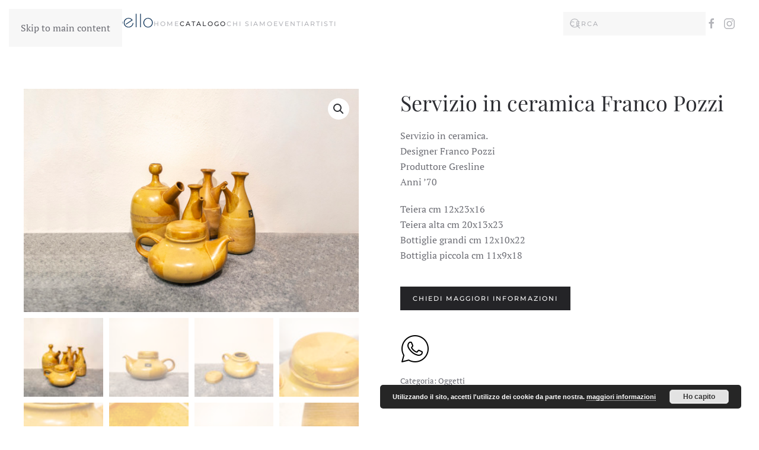

--- FILE ---
content_type: text/html; charset=UTF-8
request_url: https://marcocappello.com/catalogo/oggetti/servizio-in-ceramica-franco-pozzi/
body_size: 18431
content:
<!DOCTYPE html>
<html lang="it-IT">
    <head>
        <meta charset="UTF-8">
        <meta name="viewport" content="width=device-width, initial-scale=1">
        <link rel="icon" href="/wp-content/uploads/2017/03/favicon.ico" sizes="any">
                <link rel="apple-touch-icon" href="/wp-content/themes/yootheme/packages/theme-wordpress/assets/images/apple-touch-icon.png">
                
	<style>
		.wpcf7-submit{
			display:none;
		}
		.recaptcha-btn{
			display:block;
		}
		.grecaptcha-badge {display: none;} 
	</style>
	<script type="text/javascript">
		var contactform = [];
		var checkIfCalled = true;
		var renderGoogleInvisibleRecaptchaFront = function() {
			// prevent form submit from enter key
			jQuery("input[name=_wpcf7]").attr("class","formid");
				jQuery('.wpcf7-form').on('keyup keypress', "input", function(e) {
				  var keyCode = e.keyCode || e.which;
				  if (keyCode === 13) {
					e.preventDefault();
					return false;
				  }
				});

			jQuery('.wpcf7-submit').each(function(index){

				var checkexclude = 0;
				var form = jQuery(this).closest('.wpcf7-form');
				var value = jQuery(form).find(".formid").val();
				// check form exclude from invisible recaptcha
								if(checkexclude == 0){
					// Hide the form orig submit button
					form.find('.wpcf7-submit').hide();

					// Fetch class and value of orig submit button
					btnClasses = form.find('.wpcf7-submit').attr('class');
					btnValue = form.find('.wpcf7-submit').attr('value');

					// Add custom button and recaptcha holder

					form.find('.wpcf7-submit').after('<input type="button" id="wpcf-custom-btn-'+index+'" class="'+btnClasses+'  recaptcha-btn recaptcha-btn-type-css" value="'+btnValue+'" title="'+btnValue+'" >');
					form.append('<div class="recaptcha-holder" id="recaptcha-holder-'+index+'"></div>');
					// Recaptcha rendenr from here
					var holderId = grecaptcha.render('recaptcha-holder-'+index,{
								'sitekey':'6LcMr9QeAAAAAJ1Ts-rN_rc07StkCwisabLdexiM',
								'size': 'invisible',
								'badge' : 'bottomright', // possible values: bottomright, bottomleft, inline
								'callback' : function (recaptchaToken) {
									//console.log(recaptchaToken);
									var response=jQuery('#recaptcha-holder-'+index).find('.g-recaptcha-response').val();
									//console.log(response);
									//Remove old response and store new respone
									jQuery('#recaptcha-holder-'+index).parent().find(".respose_post").remove();
									jQuery('#recaptcha-holder-'+index).after('<input type="hidden" name="g-recaptcha-response"  value="'+response+'" class="respose_post">')
									grecaptcha.reset(holderId);

									if(typeof customCF7Validator !== 'undefined'){
										if(!customCF7Validator(form)){
											return;
										}
									}
									// Call default Validator function
									else if(contactFormDefaultValidator(form)){
										return;
									}
									else{
										// hide the custom button and show orig submit button again and submit the form
										jQuery('#wpcf-custom-btn-'+index).hide();
										form.find('input[type=submit]').show();
										form.find("input[type=submit]").click();
										form.find('input[type=submit]').hide();
										jQuery('#wpcf-custom-btn-'+index).attr('style','');
									}
								}
						},false);

					// action call when click on custom button
					jQuery('#wpcf-custom-btn-'+index).click(function(event){
						event.preventDefault();
						// Call custom validator function
						if(typeof customCF7Validator == 'function'){
							if(!customCF7Validator(form)){
								return false;
							}
						}
						// Call default Validator function
						else if(contactFormDefaultValidator(form)){
							return false;
						}
						else if(grecaptcha.getResponse(holderId) != ''){
							grecaptcha.reset(holderId);
						}
						else{
							// execute the recaptcha challenge
							grecaptcha.execute(holderId);
						}
					});
				}
			});
		}
	</script><script  src="https://www.google.com/recaptcha/api.js?onload=renderGoogleInvisibleRecaptchaFront&render=explicit" async defer></script><meta name='robots' content='index, follow, max-image-preview:large, max-snippet:-1, max-video-preview:-1' />
<script>window._wca = window._wca || [];</script>

	<!-- This site is optimized with the Yoast SEO plugin v26.7 - https://yoast.com/wordpress/plugins/seo/ -->
	<title>Servizio in ceramica Franco Pozzi - Marco Cappello Vintage and Design</title>
	<link rel="canonical" href="https://marcocappello.com/catalogo/oggetti/servizio-in-ceramica-franco-pozzi/" />
	<meta property="og:locale" content="it_IT" />
	<meta property="og:type" content="article" />
	<meta property="og:title" content="Servizio in ceramica Franco Pozzi - Marco Cappello Vintage and Design" />
	<meta property="og:description" content="Servizio in ceramica. Designer Franco Pozzi  Produttore Gresline Anni &#039;70  Teiera cm 12x23x16 Teiera alta cm 20x13x23 Bottiglie grandi cm 12x10x22 Bottiglia piccola cm 11x9x18" />
	<meta property="og:url" content="https://marcocappello.com/catalogo/oggetti/servizio-in-ceramica-franco-pozzi/" />
	<meta property="og:site_name" content="Marco Cappello Vintage and Design" />
	<meta property="article:publisher" content="https://www.facebook.com/Marco.Cappello.Vintage.and.Design/" />
	<meta property="article:modified_time" content="2023-02-11T19:11:04+00:00" />
	<meta property="og:image" content="https://marcocappello.com/wp-content/uploads/2023/02/11200819/DSC_1580-scaled.jpg" />
	<meta property="og:image:width" content="2560" />
	<meta property="og:image:height" content="1706" />
	<meta property="og:image:type" content="image/jpeg" />
	<meta name="twitter:card" content="summary_large_image" />
	<script type="application/ld+json" class="yoast-schema-graph">{"@context":"https://schema.org","@graph":[{"@type":"WebPage","@id":"https://marcocappello.com/catalogo/oggetti/servizio-in-ceramica-franco-pozzi/","url":"https://marcocappello.com/catalogo/oggetti/servizio-in-ceramica-franco-pozzi/","name":"Servizio in ceramica Franco Pozzi - Marco Cappello Vintage and Design","isPartOf":{"@id":"https://marcocappello.com/#website"},"primaryImageOfPage":{"@id":"https://marcocappello.com/catalogo/oggetti/servizio-in-ceramica-franco-pozzi/#primaryimage"},"image":{"@id":"https://marcocappello.com/catalogo/oggetti/servizio-in-ceramica-franco-pozzi/#primaryimage"},"thumbnailUrl":"https://marcocappello.com/wp-content/uploads/2023/02/DSC_1580-scaled.jpg","datePublished":"2023-02-11T19:11:03+00:00","dateModified":"2023-02-11T19:11:04+00:00","breadcrumb":{"@id":"https://marcocappello.com/catalogo/oggetti/servizio-in-ceramica-franco-pozzi/#breadcrumb"},"inLanguage":"it-IT","potentialAction":[{"@type":"ReadAction","target":["https://marcocappello.com/catalogo/oggetti/servizio-in-ceramica-franco-pozzi/"]}]},{"@type":"ImageObject","inLanguage":"it-IT","@id":"https://marcocappello.com/catalogo/oggetti/servizio-in-ceramica-franco-pozzi/#primaryimage","url":"https://marcocappello.com/wp-content/uploads/2023/02/DSC_1580-scaled.jpg","contentUrl":"https://marcocappello.com/wp-content/uploads/2023/02/DSC_1580-scaled.jpg","width":2560,"height":1706},{"@type":"BreadcrumbList","@id":"https://marcocappello.com/catalogo/oggetti/servizio-in-ceramica-franco-pozzi/#breadcrumb","itemListElement":[{"@type":"ListItem","position":1,"name":"Home","item":"https://marcocappello.com/"},{"@type":"ListItem","position":2,"name":"Catalogo","item":"https://marcocappello.com/catalogo/"},{"@type":"ListItem","position":3,"name":"Servizio in ceramica Franco Pozzi"}]},{"@type":"WebSite","@id":"https://marcocappello.com/#website","url":"https://marcocappello.com/","name":"Marco Cappello Vintage and Design","description":"Uno show room immerso nel centro storico di Torino dove la cultura del design e l&#039;arte contemporanea ne contraddistinguono l&#039;essenza stessa dello spazio","potentialAction":[{"@type":"SearchAction","target":{"@type":"EntryPoint","urlTemplate":"https://marcocappello.com/?s={search_term_string}"},"query-input":{"@type":"PropertyValueSpecification","valueRequired":true,"valueName":"search_term_string"}}],"inLanguage":"it-IT"}]}</script>
	<!-- / Yoast SEO plugin. -->


<link rel='dns-prefetch' href='//stats.wp.com' />
<link rel='dns-prefetch' href='//secure.gravatar.com' />
<link rel='dns-prefetch' href='//capi-automation.s3.us-east-2.amazonaws.com' />
<link rel='dns-prefetch' href='//v0.wordpress.com' />
<link rel="alternate" type="application/rss+xml" title="Marco Cappello Vintage and Design &raquo; Feed" href="https://marcocappello.com/feed/" />
<link rel="alternate" type="application/rss+xml" title="Marco Cappello Vintage and Design &raquo; Feed dei commenti" href="https://marcocappello.com/comments/feed/" />
<script>
window._wpemojiSettings = {"baseUrl":"https:\/\/s.w.org\/images\/core\/emoji\/16.0.1\/72x72\/","ext":".png","svgUrl":"https:\/\/s.w.org\/images\/core\/emoji\/16.0.1\/svg\/","svgExt":".svg","source":{"concatemoji":"https:\/\/marcocappello.com\/wp-includes\/js\/wp-emoji-release.min.js?ver=6.8.3"}};
/*! This file is auto-generated */
!function(s,n){var o,i,e;function c(e){try{var t={supportTests:e,timestamp:(new Date).valueOf()};sessionStorage.setItem(o,JSON.stringify(t))}catch(e){}}function p(e,t,n){e.clearRect(0,0,e.canvas.width,e.canvas.height),e.fillText(t,0,0);var t=new Uint32Array(e.getImageData(0,0,e.canvas.width,e.canvas.height).data),a=(e.clearRect(0,0,e.canvas.width,e.canvas.height),e.fillText(n,0,0),new Uint32Array(e.getImageData(0,0,e.canvas.width,e.canvas.height).data));return t.every(function(e,t){return e===a[t]})}function u(e,t){e.clearRect(0,0,e.canvas.width,e.canvas.height),e.fillText(t,0,0);for(var n=e.getImageData(16,16,1,1),a=0;a<n.data.length;a++)if(0!==n.data[a])return!1;return!0}function f(e,t,n,a){switch(t){case"flag":return n(e,"\ud83c\udff3\ufe0f\u200d\u26a7\ufe0f","\ud83c\udff3\ufe0f\u200b\u26a7\ufe0f")?!1:!n(e,"\ud83c\udde8\ud83c\uddf6","\ud83c\udde8\u200b\ud83c\uddf6")&&!n(e,"\ud83c\udff4\udb40\udc67\udb40\udc62\udb40\udc65\udb40\udc6e\udb40\udc67\udb40\udc7f","\ud83c\udff4\u200b\udb40\udc67\u200b\udb40\udc62\u200b\udb40\udc65\u200b\udb40\udc6e\u200b\udb40\udc67\u200b\udb40\udc7f");case"emoji":return!a(e,"\ud83e\udedf")}return!1}function g(e,t,n,a){var r="undefined"!=typeof WorkerGlobalScope&&self instanceof WorkerGlobalScope?new OffscreenCanvas(300,150):s.createElement("canvas"),o=r.getContext("2d",{willReadFrequently:!0}),i=(o.textBaseline="top",o.font="600 32px Arial",{});return e.forEach(function(e){i[e]=t(o,e,n,a)}),i}function t(e){var t=s.createElement("script");t.src=e,t.defer=!0,s.head.appendChild(t)}"undefined"!=typeof Promise&&(o="wpEmojiSettingsSupports",i=["flag","emoji"],n.supports={everything:!0,everythingExceptFlag:!0},e=new Promise(function(e){s.addEventListener("DOMContentLoaded",e,{once:!0})}),new Promise(function(t){var n=function(){try{var e=JSON.parse(sessionStorage.getItem(o));if("object"==typeof e&&"number"==typeof e.timestamp&&(new Date).valueOf()<e.timestamp+604800&&"object"==typeof e.supportTests)return e.supportTests}catch(e){}return null}();if(!n){if("undefined"!=typeof Worker&&"undefined"!=typeof OffscreenCanvas&&"undefined"!=typeof URL&&URL.createObjectURL&&"undefined"!=typeof Blob)try{var e="postMessage("+g.toString()+"("+[JSON.stringify(i),f.toString(),p.toString(),u.toString()].join(",")+"));",a=new Blob([e],{type:"text/javascript"}),r=new Worker(URL.createObjectURL(a),{name:"wpTestEmojiSupports"});return void(r.onmessage=function(e){c(n=e.data),r.terminate(),t(n)})}catch(e){}c(n=g(i,f,p,u))}t(n)}).then(function(e){for(var t in e)n.supports[t]=e[t],n.supports.everything=n.supports.everything&&n.supports[t],"flag"!==t&&(n.supports.everythingExceptFlag=n.supports.everythingExceptFlag&&n.supports[t]);n.supports.everythingExceptFlag=n.supports.everythingExceptFlag&&!n.supports.flag,n.DOMReady=!1,n.readyCallback=function(){n.DOMReady=!0}}).then(function(){return e}).then(function(){var e;n.supports.everything||(n.readyCallback(),(e=n.source||{}).concatemoji?t(e.concatemoji):e.wpemoji&&e.twemoji&&(t(e.twemoji),t(e.wpemoji)))}))}((window,document),window._wpemojiSettings);
</script>
<style id='wp-emoji-styles-inline-css'>

	img.wp-smiley, img.emoji {
		display: inline !important;
		border: none !important;
		box-shadow: none !important;
		height: 1em !important;
		width: 1em !important;
		margin: 0 0.07em !important;
		vertical-align: -0.1em !important;
		background: none !important;
		padding: 0 !important;
	}
</style>
<link rel='stylesheet' id='wp-block-library-css' href='https://marcocappello.com/wp-includes/css/dist/block-library/style.min.css?ver=6.8.3' media='all' />
<style id='classic-theme-styles-inline-css'>
/*! This file is auto-generated */
.wp-block-button__link{color:#fff;background-color:#32373c;border-radius:9999px;box-shadow:none;text-decoration:none;padding:calc(.667em + 2px) calc(1.333em + 2px);font-size:1.125em}.wp-block-file__button{background:#32373c;color:#fff;text-decoration:none}
</style>
<link rel='stylesheet' id='mediaelement-css' href='https://marcocappello.com/wp-includes/js/mediaelement/mediaelementplayer-legacy.min.css?ver=4.2.17' media='all' />
<link rel='stylesheet' id='wp-mediaelement-css' href='https://marcocappello.com/wp-includes/js/mediaelement/wp-mediaelement.min.css?ver=6.8.3' media='all' />
<style id='jetpack-sharing-buttons-style-inline-css'>
.jetpack-sharing-buttons__services-list{display:flex;flex-direction:row;flex-wrap:wrap;gap:0;list-style-type:none;margin:5px;padding:0}.jetpack-sharing-buttons__services-list.has-small-icon-size{font-size:12px}.jetpack-sharing-buttons__services-list.has-normal-icon-size{font-size:16px}.jetpack-sharing-buttons__services-list.has-large-icon-size{font-size:24px}.jetpack-sharing-buttons__services-list.has-huge-icon-size{font-size:36px}@media print{.jetpack-sharing-buttons__services-list{display:none!important}}.editor-styles-wrapper .wp-block-jetpack-sharing-buttons{gap:0;padding-inline-start:0}ul.jetpack-sharing-buttons__services-list.has-background{padding:1.25em 2.375em}
</style>
<style id='global-styles-inline-css'>
:root{--wp--preset--aspect-ratio--square: 1;--wp--preset--aspect-ratio--4-3: 4/3;--wp--preset--aspect-ratio--3-4: 3/4;--wp--preset--aspect-ratio--3-2: 3/2;--wp--preset--aspect-ratio--2-3: 2/3;--wp--preset--aspect-ratio--16-9: 16/9;--wp--preset--aspect-ratio--9-16: 9/16;--wp--preset--color--black: #000000;--wp--preset--color--cyan-bluish-gray: #abb8c3;--wp--preset--color--white: #ffffff;--wp--preset--color--pale-pink: #f78da7;--wp--preset--color--vivid-red: #cf2e2e;--wp--preset--color--luminous-vivid-orange: #ff6900;--wp--preset--color--luminous-vivid-amber: #fcb900;--wp--preset--color--light-green-cyan: #7bdcb5;--wp--preset--color--vivid-green-cyan: #00d084;--wp--preset--color--pale-cyan-blue: #8ed1fc;--wp--preset--color--vivid-cyan-blue: #0693e3;--wp--preset--color--vivid-purple: #9b51e0;--wp--preset--gradient--vivid-cyan-blue-to-vivid-purple: linear-gradient(135deg,rgba(6,147,227,1) 0%,rgb(155,81,224) 100%);--wp--preset--gradient--light-green-cyan-to-vivid-green-cyan: linear-gradient(135deg,rgb(122,220,180) 0%,rgb(0,208,130) 100%);--wp--preset--gradient--luminous-vivid-amber-to-luminous-vivid-orange: linear-gradient(135deg,rgba(252,185,0,1) 0%,rgba(255,105,0,1) 100%);--wp--preset--gradient--luminous-vivid-orange-to-vivid-red: linear-gradient(135deg,rgba(255,105,0,1) 0%,rgb(207,46,46) 100%);--wp--preset--gradient--very-light-gray-to-cyan-bluish-gray: linear-gradient(135deg,rgb(238,238,238) 0%,rgb(169,184,195) 100%);--wp--preset--gradient--cool-to-warm-spectrum: linear-gradient(135deg,rgb(74,234,220) 0%,rgb(151,120,209) 20%,rgb(207,42,186) 40%,rgb(238,44,130) 60%,rgb(251,105,98) 80%,rgb(254,248,76) 100%);--wp--preset--gradient--blush-light-purple: linear-gradient(135deg,rgb(255,206,236) 0%,rgb(152,150,240) 100%);--wp--preset--gradient--blush-bordeaux: linear-gradient(135deg,rgb(254,205,165) 0%,rgb(254,45,45) 50%,rgb(107,0,62) 100%);--wp--preset--gradient--luminous-dusk: linear-gradient(135deg,rgb(255,203,112) 0%,rgb(199,81,192) 50%,rgb(65,88,208) 100%);--wp--preset--gradient--pale-ocean: linear-gradient(135deg,rgb(255,245,203) 0%,rgb(182,227,212) 50%,rgb(51,167,181) 100%);--wp--preset--gradient--electric-grass: linear-gradient(135deg,rgb(202,248,128) 0%,rgb(113,206,126) 100%);--wp--preset--gradient--midnight: linear-gradient(135deg,rgb(2,3,129) 0%,rgb(40,116,252) 100%);--wp--preset--font-size--small: 13px;--wp--preset--font-size--medium: 20px;--wp--preset--font-size--large: 36px;--wp--preset--font-size--x-large: 42px;--wp--preset--spacing--20: 0.44rem;--wp--preset--spacing--30: 0.67rem;--wp--preset--spacing--40: 1rem;--wp--preset--spacing--50: 1.5rem;--wp--preset--spacing--60: 2.25rem;--wp--preset--spacing--70: 3.38rem;--wp--preset--spacing--80: 5.06rem;--wp--preset--shadow--natural: 6px 6px 9px rgba(0, 0, 0, 0.2);--wp--preset--shadow--deep: 12px 12px 50px rgba(0, 0, 0, 0.4);--wp--preset--shadow--sharp: 6px 6px 0px rgba(0, 0, 0, 0.2);--wp--preset--shadow--outlined: 6px 6px 0px -3px rgba(255, 255, 255, 1), 6px 6px rgba(0, 0, 0, 1);--wp--preset--shadow--crisp: 6px 6px 0px rgba(0, 0, 0, 1);}:where(.is-layout-flex){gap: 0.5em;}:where(.is-layout-grid){gap: 0.5em;}body .is-layout-flex{display: flex;}.is-layout-flex{flex-wrap: wrap;align-items: center;}.is-layout-flex > :is(*, div){margin: 0;}body .is-layout-grid{display: grid;}.is-layout-grid > :is(*, div){margin: 0;}:where(.wp-block-columns.is-layout-flex){gap: 2em;}:where(.wp-block-columns.is-layout-grid){gap: 2em;}:where(.wp-block-post-template.is-layout-flex){gap: 1.25em;}:where(.wp-block-post-template.is-layout-grid){gap: 1.25em;}.has-black-color{color: var(--wp--preset--color--black) !important;}.has-cyan-bluish-gray-color{color: var(--wp--preset--color--cyan-bluish-gray) !important;}.has-white-color{color: var(--wp--preset--color--white) !important;}.has-pale-pink-color{color: var(--wp--preset--color--pale-pink) !important;}.has-vivid-red-color{color: var(--wp--preset--color--vivid-red) !important;}.has-luminous-vivid-orange-color{color: var(--wp--preset--color--luminous-vivid-orange) !important;}.has-luminous-vivid-amber-color{color: var(--wp--preset--color--luminous-vivid-amber) !important;}.has-light-green-cyan-color{color: var(--wp--preset--color--light-green-cyan) !important;}.has-vivid-green-cyan-color{color: var(--wp--preset--color--vivid-green-cyan) !important;}.has-pale-cyan-blue-color{color: var(--wp--preset--color--pale-cyan-blue) !important;}.has-vivid-cyan-blue-color{color: var(--wp--preset--color--vivid-cyan-blue) !important;}.has-vivid-purple-color{color: var(--wp--preset--color--vivid-purple) !important;}.has-black-background-color{background-color: var(--wp--preset--color--black) !important;}.has-cyan-bluish-gray-background-color{background-color: var(--wp--preset--color--cyan-bluish-gray) !important;}.has-white-background-color{background-color: var(--wp--preset--color--white) !important;}.has-pale-pink-background-color{background-color: var(--wp--preset--color--pale-pink) !important;}.has-vivid-red-background-color{background-color: var(--wp--preset--color--vivid-red) !important;}.has-luminous-vivid-orange-background-color{background-color: var(--wp--preset--color--luminous-vivid-orange) !important;}.has-luminous-vivid-amber-background-color{background-color: var(--wp--preset--color--luminous-vivid-amber) !important;}.has-light-green-cyan-background-color{background-color: var(--wp--preset--color--light-green-cyan) !important;}.has-vivid-green-cyan-background-color{background-color: var(--wp--preset--color--vivid-green-cyan) !important;}.has-pale-cyan-blue-background-color{background-color: var(--wp--preset--color--pale-cyan-blue) !important;}.has-vivid-cyan-blue-background-color{background-color: var(--wp--preset--color--vivid-cyan-blue) !important;}.has-vivid-purple-background-color{background-color: var(--wp--preset--color--vivid-purple) !important;}.has-black-border-color{border-color: var(--wp--preset--color--black) !important;}.has-cyan-bluish-gray-border-color{border-color: var(--wp--preset--color--cyan-bluish-gray) !important;}.has-white-border-color{border-color: var(--wp--preset--color--white) !important;}.has-pale-pink-border-color{border-color: var(--wp--preset--color--pale-pink) !important;}.has-vivid-red-border-color{border-color: var(--wp--preset--color--vivid-red) !important;}.has-luminous-vivid-orange-border-color{border-color: var(--wp--preset--color--luminous-vivid-orange) !important;}.has-luminous-vivid-amber-border-color{border-color: var(--wp--preset--color--luminous-vivid-amber) !important;}.has-light-green-cyan-border-color{border-color: var(--wp--preset--color--light-green-cyan) !important;}.has-vivid-green-cyan-border-color{border-color: var(--wp--preset--color--vivid-green-cyan) !important;}.has-pale-cyan-blue-border-color{border-color: var(--wp--preset--color--pale-cyan-blue) !important;}.has-vivid-cyan-blue-border-color{border-color: var(--wp--preset--color--vivid-cyan-blue) !important;}.has-vivid-purple-border-color{border-color: var(--wp--preset--color--vivid-purple) !important;}.has-vivid-cyan-blue-to-vivid-purple-gradient-background{background: var(--wp--preset--gradient--vivid-cyan-blue-to-vivid-purple) !important;}.has-light-green-cyan-to-vivid-green-cyan-gradient-background{background: var(--wp--preset--gradient--light-green-cyan-to-vivid-green-cyan) !important;}.has-luminous-vivid-amber-to-luminous-vivid-orange-gradient-background{background: var(--wp--preset--gradient--luminous-vivid-amber-to-luminous-vivid-orange) !important;}.has-luminous-vivid-orange-to-vivid-red-gradient-background{background: var(--wp--preset--gradient--luminous-vivid-orange-to-vivid-red) !important;}.has-very-light-gray-to-cyan-bluish-gray-gradient-background{background: var(--wp--preset--gradient--very-light-gray-to-cyan-bluish-gray) !important;}.has-cool-to-warm-spectrum-gradient-background{background: var(--wp--preset--gradient--cool-to-warm-spectrum) !important;}.has-blush-light-purple-gradient-background{background: var(--wp--preset--gradient--blush-light-purple) !important;}.has-blush-bordeaux-gradient-background{background: var(--wp--preset--gradient--blush-bordeaux) !important;}.has-luminous-dusk-gradient-background{background: var(--wp--preset--gradient--luminous-dusk) !important;}.has-pale-ocean-gradient-background{background: var(--wp--preset--gradient--pale-ocean) !important;}.has-electric-grass-gradient-background{background: var(--wp--preset--gradient--electric-grass) !important;}.has-midnight-gradient-background{background: var(--wp--preset--gradient--midnight) !important;}.has-small-font-size{font-size: var(--wp--preset--font-size--small) !important;}.has-medium-font-size{font-size: var(--wp--preset--font-size--medium) !important;}.has-large-font-size{font-size: var(--wp--preset--font-size--large) !important;}.has-x-large-font-size{font-size: var(--wp--preset--font-size--x-large) !important;}
:where(.wp-block-post-template.is-layout-flex){gap: 1.25em;}:where(.wp-block-post-template.is-layout-grid){gap: 1.25em;}
:where(.wp-block-columns.is-layout-flex){gap: 2em;}:where(.wp-block-columns.is-layout-grid){gap: 2em;}
:root :where(.wp-block-pullquote){font-size: 1.5em;line-height: 1.6;}
</style>
<link rel='stylesheet' id='contact-form-7-css' href='https://marcocappello.com/wp-content/plugins/contact-form-7/includes/css/styles.css?ver=6.1.3' media='all' />
<link rel='stylesheet' id='photoswipe-css' href='https://marcocappello.com/wp-content/plugins/woocommerce/assets/css/photoswipe/photoswipe.min.css?ver=10.4.3' media='all' />
<link rel='stylesheet' id='photoswipe-default-skin-css' href='https://marcocappello.com/wp-content/plugins/woocommerce/assets/css/photoswipe/default-skin/default-skin.min.css?ver=10.4.3' media='all' />
<style id='woocommerce-inline-inline-css'>
.woocommerce form .form-row .required { visibility: visible; }
</style>
<link href="https://marcocappello.com/wp-content/themes/yootheme/css/theme.1.css?ver=1766861736" rel="stylesheet">
<script src="https://marcocappello.com/wp-includes/js/jquery/jquery.min.js?ver=3.7.1" id="jquery-core-js"></script>
<script src="https://marcocappello.com/wp-includes/js/jquery/jquery-migrate.min.js?ver=3.4.1" id="jquery-migrate-js"></script>
<script src="https://marcocappello.com/wp-content/plugins/cf7-invisible-recaptcha/js/cf7_invisible_recaptcha.js?ver=1.2.3" id="cf7_invisible_recaptcha_functions-js"></script>
<script src="https://marcocappello.com/wp-content/plugins/woocommerce/assets/js/jquery-blockui/jquery.blockUI.min.js?ver=2.7.0-wc.10.4.3" id="wc-jquery-blockui-js" defer data-wp-strategy="defer"></script>
<script id="wc-add-to-cart-js-extra">
var wc_add_to_cart_params = {"ajax_url":"\/wp-admin\/admin-ajax.php","wc_ajax_url":"\/?wc-ajax=%%endpoint%%","i18n_view_cart":"Visualizza carrello","cart_url":"https:\/\/marcocappello.com\/carrello\/","is_cart":"","cart_redirect_after_add":"no"};
</script>
<script src="https://marcocappello.com/wp-content/plugins/woocommerce/assets/js/frontend/add-to-cart.min.js?ver=10.4.3" id="wc-add-to-cart-js" defer data-wp-strategy="defer"></script>
<script src="https://marcocappello.com/wp-content/plugins/woocommerce/assets/js/zoom/jquery.zoom.min.js?ver=1.7.21-wc.10.4.3" id="wc-zoom-js" defer data-wp-strategy="defer"></script>
<script src="https://marcocappello.com/wp-content/plugins/woocommerce/assets/js/flexslider/jquery.flexslider.min.js?ver=2.7.2-wc.10.4.3" id="wc-flexslider-js" defer data-wp-strategy="defer"></script>
<script src="https://marcocappello.com/wp-content/plugins/woocommerce/assets/js/photoswipe/photoswipe.min.js?ver=4.1.1-wc.10.4.3" id="wc-photoswipe-js" defer data-wp-strategy="defer"></script>
<script src="https://marcocappello.com/wp-content/plugins/woocommerce/assets/js/photoswipe/photoswipe-ui-default.min.js?ver=4.1.1-wc.10.4.3" id="wc-photoswipe-ui-default-js" defer data-wp-strategy="defer"></script>
<script id="wc-single-product-js-extra">
var wc_single_product_params = {"i18n_required_rating_text":"Seleziona una valutazione","i18n_rating_options":["1 stella su 5","2 stelle su 5","3 stelle su 5","4 stelle su 5","5 stelle su 5"],"i18n_product_gallery_trigger_text":"Visualizza la galleria di immagini a schermo intero","review_rating_required":"yes","flexslider":{"rtl":false,"animation":"slide","smoothHeight":true,"directionNav":false,"controlNav":"thumbnails","slideshow":false,"animationSpeed":500,"animationLoop":false,"allowOneSlide":false},"zoom_enabled":"1","zoom_options":[],"photoswipe_enabled":"1","photoswipe_options":{"shareEl":false,"closeOnScroll":false,"history":false,"hideAnimationDuration":0,"showAnimationDuration":0},"flexslider_enabled":"1"};
</script>
<script src="https://marcocappello.com/wp-content/plugins/woocommerce/assets/js/frontend/single-product.min.js?ver=10.4.3" id="wc-single-product-js" defer data-wp-strategy="defer"></script>
<script src="https://marcocappello.com/wp-content/plugins/woocommerce/assets/js/js-cookie/js.cookie.min.js?ver=2.1.4-wc.10.4.3" id="wc-js-cookie-js" defer data-wp-strategy="defer"></script>
<script id="woocommerce-js-extra">
var woocommerce_params = {"ajax_url":"\/wp-admin\/admin-ajax.php","wc_ajax_url":"\/?wc-ajax=%%endpoint%%","i18n_password_show":"Mostra password","i18n_password_hide":"Nascondi password"};
</script>
<script src="https://marcocappello.com/wp-content/plugins/woocommerce/assets/js/frontend/woocommerce.min.js?ver=10.4.3" id="woocommerce-js" defer data-wp-strategy="defer"></script>
<script src="https://stats.wp.com/s-202603.js" id="woocommerce-analytics-js" defer data-wp-strategy="defer"></script>
<link rel="https://api.w.org/" href="https://marcocappello.com/wp-json/" /><link rel="alternate" title="JSON" type="application/json" href="https://marcocappello.com/wp-json/wp/v2/product/18685" /><link rel="EditURI" type="application/rsd+xml" title="RSD" href="https://marcocappello.com/xmlrpc.php?rsd" />
<meta name="generator" content="WordPress 6.8.3" />
<meta name="generator" content="WooCommerce 10.4.3" />
<link rel="alternate" title="oEmbed (JSON)" type="application/json+oembed" href="https://marcocappello.com/wp-json/oembed/1.0/embed?url=https%3A%2F%2Fmarcocappello.com%2Fcatalogo%2Foggetti%2Fservizio-in-ceramica-franco-pozzi%2F" />
<link rel="alternate" title="oEmbed (XML)" type="text/xml+oembed" href="https://marcocappello.com/wp-json/oembed/1.0/embed?url=https%3A%2F%2Fmarcocappello.com%2Fcatalogo%2Foggetti%2Fservizio-in-ceramica-franco-pozzi%2F&#038;format=xml" />
	<style>img#wpstats{display:none}</style>
			<noscript><style>.woocommerce-product-gallery{ opacity: 1 !important; }</style></noscript>
				<script  type="text/javascript">
				!function(f,b,e,v,n,t,s){if(f.fbq)return;n=f.fbq=function(){n.callMethod?
					n.callMethod.apply(n,arguments):n.queue.push(arguments)};if(!f._fbq)f._fbq=n;
					n.push=n;n.loaded=!0;n.version='2.0';n.queue=[];t=b.createElement(e);t.async=!0;
					t.src=v;s=b.getElementsByTagName(e)[0];s.parentNode.insertBefore(t,s)}(window,
					document,'script','https://connect.facebook.net/en_US/fbevents.js');
			</script>
			<!-- WooCommerce Facebook Integration Begin -->
			<script  type="text/javascript">

				fbq('init', '887506779290609', {}, {
    "agent": "woocommerce_0-10.4.3-3.5.14"
});

				document.addEventListener( 'DOMContentLoaded', function() {
					// Insert placeholder for events injected when a product is added to the cart through AJAX.
					document.body.insertAdjacentHTML( 'beforeend', '<div class=\"wc-facebook-pixel-event-placeholder\"></div>' );
				}, false );

			</script>
			<!-- WooCommerce Facebook Integration End -->
			<script src="https://marcocappello.com/wp-content/themes/yootheme/packages/theme-analytics/app/analytics.min.js?ver=4.5.32" defer></script>
<script src="https://marcocappello.com/wp-content/themes/yootheme/vendor/assets/uikit/dist/js/uikit.min.js?ver=4.5.32"></script>
<script src="https://marcocappello.com/wp-content/themes/yootheme/vendor/assets/uikit/dist/js/uikit-icons-fuse.min.js?ver=4.5.32"></script>
<script src="https://marcocappello.com/wp-content/themes/yootheme/js/theme.js?ver=4.5.32"></script>
<script>window.yootheme ||= {}; var $theme = yootheme.theme = {"google_analytics":"UA-20134375-1","google_analytics_anonymize":"","i18n":{"close":{"label":"Chiudi","0":"yootheme"},"totop":{"label":"Back to top","0":"yootheme"},"marker":{"label":"Open","0":"yootheme"},"navbarToggleIcon":{"label":"Apri menu","0":"yootheme"},"paginationPrevious":{"label":"Pagina precedente","0":"yootheme"},"paginationNext":{"label":"Pagina successiva","0":"yootheme"},"searchIcon":{"toggle":"Open Search","submit":"Submit Search"},"slider":{"next":"Next slide","previous":"Previous slide","slideX":"Slide %s","slideLabel":"%s of %s"},"slideshow":{"next":"Next slide","previous":"Previous slide","slideX":"Slide %s","slideLabel":"%s of %s"},"lightboxPanel":{"next":"Next slide","previous":"Previous slide","slideLabel":"%s of %s","close":"Close"}}};</script>
    </head>
    <body class="wp-singular product-template-default single single-product postid-18685 wp-theme-yootheme wp-child-theme-yootheme-child  theme-yootheme woocommerce woocommerce-page woocommerce-no-js">

        
        <div class="uk-hidden-visually uk-notification uk-notification-top-left uk-width-auto">
            <div class="uk-notification-message">
                <a href="#tm-main" class="uk-link-reset">Skip to main content</a>
            </div>
        </div>

        
        
        <div class="tm-page">

                        


<header class="tm-header-mobile uk-hidden@m">


    
        <div class="uk-navbar-container">

            <div class="uk-container uk-container-expand">
                <nav class="uk-navbar" uk-navbar="{&quot;align&quot;:&quot;left&quot;,&quot;container&quot;:&quot;.tm-header-mobile&quot;,&quot;boundary&quot;:&quot;.tm-header-mobile .uk-navbar-container&quot;}">

                                        <div class="uk-navbar-left ">

                        
                                                    <a uk-toggle href="#tm-dialog-mobile" class="uk-navbar-toggle">

        
        <div uk-navbar-toggle-icon></div>

        
    </a>                        
                        
                    </div>
                    
                                        <div class="uk-navbar-center">

                                                    <a href="https://marcocappello.com/" aria-label="Torna alla Home" class="uk-logo uk-navbar-item">
    <img alt="Marco Cappello Vintage and Design" loading="eager" width="219" height="42" src="/wp-content/uploads/2017/04/logo_Cappello_240x40c.svg"></a>                        
                        
                    </div>
                    
                    
                </nav>
            </div>

        </div>

    



        <div id="tm-dialog-mobile" uk-offcanvas="container: true; overlay: true" mode="slide">
        <div class="uk-offcanvas-bar uk-flex uk-flex-column">

                        <button class="uk-offcanvas-close uk-close-large" type="button" uk-close uk-toggle="cls: uk-close-large; mode: media; media: @s"></button>
            
                        <div class="uk-margin-auto-bottom">
                
<div class="uk-grid uk-child-width-1-1" uk-grid>    <div>
<div class="uk-panel widget widget_nav_menu" id="nav_menu-2">

    
    
<ul class="uk-nav uk-nav-default uk-nav-accordion" uk-nav="targets: &gt; .js-accordion" uk-scrollspy-nav="closest: li; scroll: true;">
    
	<li class="menu-item menu-item-type-post_type menu-item-object-page menu-item-home"><a href="https://marcocappello.com/">Home</a></li>
	<li class="menu-item menu-item-type-post_type menu-item-object-page menu-item-has-children current_page_parent uk-active uk-parent"><a href="https://marcocappello.com/catalogo/">Catalogo <span uk-nav-parent-icon></span></a>
	<ul class="uk-nav-sub">

		<li class="menu-item menu-item-type-taxonomy menu-item-object-product_cat"><a href="https://marcocappello.com/catalogo/sezione/lampade/">Lampade</a></li>
		<li class="menu-item menu-item-type-taxonomy menu-item-object-product_cat"><a href="https://marcocappello.com/catalogo/sezione/tavoli/">Tavoli</a></li>
		<li class="menu-item menu-item-type-taxonomy menu-item-object-product_cat"><a href="https://marcocappello.com/catalogo/sezione/poltrone-divani/">Poltrone e divani</a></li>
		<li class="menu-item menu-item-type-taxonomy menu-item-object-product_cat"><a href="https://marcocappello.com/catalogo/sezione/scrivanie/">Scrivanie</a></li>
		<li class="menu-item menu-item-type-taxonomy menu-item-object-product_cat"><a href="https://marcocappello.com/catalogo/sezione/sedie-e-sgabelli/">Sedie e Sgabelli</a></li>
		<li class="menu-item menu-item-type-taxonomy menu-item-object-product_cat current_page_parent"><a href="https://marcocappello.com/catalogo/sezione/complementi-arredo/">Complementi d'arredo</a></li>
		<li class="menu-item menu-item-type-taxonomy menu-item-object-product_cat"><a href="https://marcocappello.com/catalogo/sezione/tappeti/">Tappeti e tessuti</a></li>
		<li class="menu-item menu-item-type-taxonomy menu-item-object-product_cat current-product-ancestor current-menu-parent current-product-parent uk-active"><a href="https://marcocappello.com/catalogo/sezione/oggetti/">Oggetti</a></li>
		<li class="menu-item menu-item-type-taxonomy menu-item-object-product_cat"><a href="https://marcocappello.com/catalogo/sezione/arte/">Arte</a></li>
		<li class="menu-item menu-item-type-taxonomy menu-item-object-product_cat"><a href="https://marcocappello.com/catalogo/sezione/altro/">Altro</a></li></ul></li>
	<li class="menu-item menu-item-type-post_type menu-item-object-page"><a href="https://marcocappello.com/location/">Chi siamo</a></li>
	<li class="menu-item menu-item-type-post_type menu-item-object-page"><a href="https://marcocappello.com/eventi/">Eventi</a></li>
	<li class="menu-item menu-item-type-custom menu-item-object-custom menu-item-has-children js-accordion uk-parent"><a href>Artisti <span uk-nav-parent-icon></span></a>
	<ul class="uk-nav-sub">

		<li class="menu-item menu-item-type-post_type menu-item-object-page"><a href="https://marcocappello.com/artisti/alessandro-sciaraffa/">Alessandro Sciaraffa</a></li>
		<li class="menu-item menu-item-type-post_type menu-item-object-page"><a href="https://marcocappello.com/artisti/andrea-massaioli/">Andrea Massaioli</a></li>
		<li class="menu-item menu-item-type-post_type menu-item-object-page"><a href="https://marcocappello.com/artisti/bartolomeo-migliore/">Bartolomeo Migliore</a></li>
		<li class="menu-item menu-item-type-post_type menu-item-object-page"><a href="https://marcocappello.com/artisti/diego-dutto/">Diego Dutto</a></li>
		<li class="menu-item menu-item-type-post_type menu-item-object-page"><a href="https://marcocappello.com/artisti/fabio-viale/">Fabio Viale</a></li>
		<li class="menu-item menu-item-type-post_type menu-item-object-page"><a href="https://marcocappello.com/artisti/ferdi-giardini/">Ferdi Giardini</a></li>
		<li class="menu-item menu-item-type-post_type menu-item-object-page"><a href="https://marcocappello.com/artisti/giuseppe-armenia/">Giuseppe Armenia</a></li>
		<li class="menu-item menu-item-type-post_type menu-item-object-page"><a href="https://marcocappello.com/artisti/gosia-turzeniecka/">Gosia Turzeniecka</a></li>
		<li class="menu-item menu-item-type-post_type menu-item-object-page"><a href="https://marcocappello.com/artisti/marcolino-gandini/">Marcolino Gandini</a></li>
		<li class="menu-item menu-item-type-post_type menu-item-object-page"><a href="https://marcocappello.com/artisti/sergio-ragalzi/">Sergio Ragalzi</a></li>
		<li class="menu-item menu-item-type-post_type menu-item-object-page"><a href="https://marcocappello.com/artisti/shinya-sakurai/">Shinya Sakurai</a></li>
		<li class="menu-item menu-item-type-post_type menu-item-object-page"><a href="https://marcocappello.com/artisti/ykemon/">Ykemon</a></li></ul></li></ul>

</div>
</div>    <div>
<div class="uk-panel widget widget_search" id="search-3">

    
    

    <form id="search-0" action="https://marcocappello.com/" method="get" role="search" class="uk-search uk-search-default uk-width-1-1"><span uk-search-icon></span><input name="s" placeholder="Cerca" required aria-label="Cerca" type="search" class="uk-search-input"></form>
    

</div>
</div>    <div>
<div class="uk-panel">

    
    <ul class="uk-grid uk-flex-inline uk-flex-middle uk-flex-nowrap uk-grid-small">                    <li><a href="https://www.facebook.com/Marco.Cappello.Vintage.and.Design/" class="uk-preserve-width uk-icon-link" rel="noreferrer" target="_blank"><span uk-icon="icon: facebook;"></span></a></li>
                    <li><a href="https://www.instagram.com/galleria_marcocappello/" class="uk-preserve-width uk-icon-link" rel="noreferrer" target="_blank"><span uk-icon="icon: instagram;"></span></a></li>
            </ul>
</div>
</div></div>            </div>
            
            
        </div>
    </div>
    
    
    

</header>




<header class="tm-header uk-visible@m">



    
        <div class="uk-navbar-container">

            <div class="uk-container">
                <nav class="uk-navbar" uk-navbar="{&quot;align&quot;:&quot;left&quot;,&quot;container&quot;:&quot;.tm-header&quot;,&quot;boundary&quot;:&quot;.tm-header .uk-navbar-container&quot;}">

                                        <div class="uk-navbar-left ">

                                                    <a href="https://marcocappello.com/" aria-label="Torna alla Home" class="uk-logo uk-navbar-item">
    <img alt="Marco Cappello Vintage and Design" loading="eager" width="219" height="42" src="/wp-content/uploads/2017/04/logo_Cappello_240x40c.svg"></a>                        
                                                    
<ul class="uk-navbar-nav" uk-scrollspy-nav="closest: li; scroll: true; target: &gt; * &gt; a[href];">
    
	<li class="menu-item menu-item-type-post_type menu-item-object-page menu-item-home"><a href="https://marcocappello.com/">Home</a></li>
	<li class="menu-item menu-item-type-post_type menu-item-object-page menu-item-has-children current_page_parent uk-active uk-parent"><a href="https://marcocappello.com/catalogo/">Catalogo</a>
	<div class="uk-drop uk-navbar-dropdown" pos="bottom-left" stretch="x" boundary=".tm-header .uk-navbar"><div class="uk-drop-grid uk-child-width-1-3" uk-grid><div><ul class="uk-nav uk-navbar-dropdown-nav">

		<li class="menu-item menu-item-type-taxonomy menu-item-object-product_cat"><a href="https://marcocappello.com/catalogo/sezione/lampade/">Lampade</a></li>
		<li class="menu-item menu-item-type-taxonomy menu-item-object-product_cat"><a href="https://marcocappello.com/catalogo/sezione/tavoli/">Tavoli</a></li>
		<li class="menu-item menu-item-type-taxonomy menu-item-object-product_cat"><a href="https://marcocappello.com/catalogo/sezione/poltrone-divani/">Poltrone e divani</a></li>
		<li class="menu-item menu-item-type-taxonomy menu-item-object-product_cat"><a href="https://marcocappello.com/catalogo/sezione/scrivanie/">Scrivanie</a></li></ul></div><div><ul class="uk-nav uk-navbar-dropdown-nav">

		<li class="menu-item menu-item-type-taxonomy menu-item-object-product_cat"><a href="https://marcocappello.com/catalogo/sezione/sedie-e-sgabelli/">Sedie e Sgabelli</a></li>
		<li class="menu-item menu-item-type-taxonomy menu-item-object-product_cat current_page_parent"><a href="https://marcocappello.com/catalogo/sezione/complementi-arredo/">Complementi d'arredo</a></li>
		<li class="menu-item menu-item-type-taxonomy menu-item-object-product_cat"><a href="https://marcocappello.com/catalogo/sezione/tappeti/">Tappeti e tessuti</a></li></ul></div><div><ul class="uk-nav uk-navbar-dropdown-nav">

		<li class="menu-item menu-item-type-taxonomy menu-item-object-product_cat current-product-ancestor current-menu-parent current-product-parent uk-active"><a href="https://marcocappello.com/catalogo/sezione/oggetti/">Oggetti</a></li>
		<li class="menu-item menu-item-type-taxonomy menu-item-object-product_cat"><a href="https://marcocappello.com/catalogo/sezione/arte/">Arte</a></li>
		<li class="menu-item menu-item-type-taxonomy menu-item-object-product_cat"><a href="https://marcocappello.com/catalogo/sezione/altro/">Altro</a></li></ul></div></div></div></li>
	<li class="menu-item menu-item-type-post_type menu-item-object-page"><a href="https://marcocappello.com/location/">Chi siamo</a></li>
	<li class="menu-item menu-item-type-post_type menu-item-object-page"><a href="https://marcocappello.com/eventi/">Eventi</a></li>
	<li class="menu-item menu-item-type-custom menu-item-object-custom menu-item-has-children uk-parent"><a role="button">Artisti</a>
	<div class="uk-drop uk-navbar-dropdown" mode="hover" pos="bottom-left" stretch="x" boundary=".tm-header .uk-navbar"><div class="uk-drop-grid uk-child-width-1-4" uk-grid><div><ul class="uk-nav uk-navbar-dropdown-nav">

		<li class="menu-item menu-item-type-post_type menu-item-object-page"><a href="https://marcocappello.com/artisti/alessandro-sciaraffa/">Alessandro Sciaraffa</a></li>
		<li class="menu-item menu-item-type-post_type menu-item-object-page"><a href="https://marcocappello.com/artisti/andrea-massaioli/">Andrea Massaioli</a></li>
		<li class="menu-item menu-item-type-post_type menu-item-object-page"><a href="https://marcocappello.com/artisti/bartolomeo-migliore/">Bartolomeo Migliore</a></li></ul></div><div><ul class="uk-nav uk-navbar-dropdown-nav">

		<li class="menu-item menu-item-type-post_type menu-item-object-page"><a href="https://marcocappello.com/artisti/diego-dutto/">Diego Dutto</a></li>
		<li class="menu-item menu-item-type-post_type menu-item-object-page"><a href="https://marcocappello.com/artisti/fabio-viale/">Fabio Viale</a></li>
		<li class="menu-item menu-item-type-post_type menu-item-object-page"><a href="https://marcocappello.com/artisti/ferdi-giardini/">Ferdi Giardini</a></li></ul></div><div><ul class="uk-nav uk-navbar-dropdown-nav">

		<li class="menu-item menu-item-type-post_type menu-item-object-page"><a href="https://marcocappello.com/artisti/giuseppe-armenia/">Giuseppe Armenia</a></li>
		<li class="menu-item menu-item-type-post_type menu-item-object-page"><a href="https://marcocappello.com/artisti/gosia-turzeniecka/">Gosia Turzeniecka</a></li>
		<li class="menu-item menu-item-type-post_type menu-item-object-page"><a href="https://marcocappello.com/artisti/marcolino-gandini/">Marcolino Gandini</a></li></ul></div><div><ul class="uk-nav uk-navbar-dropdown-nav">

		<li class="menu-item menu-item-type-post_type menu-item-object-page"><a href="https://marcocappello.com/artisti/sergio-ragalzi/">Sergio Ragalzi</a></li>
		<li class="menu-item menu-item-type-post_type menu-item-object-page"><a href="https://marcocappello.com/artisti/shinya-sakurai/">Shinya Sakurai</a></li>
		<li class="menu-item menu-item-type-post_type menu-item-object-page"><a href="https://marcocappello.com/artisti/ykemon/">Ykemon</a></li></ul></div></div></div></li></ul>
                        
                        
                    </div>
                    
                    
                                        <div class="uk-navbar-right">

                        
                                                    
<div class="uk-navbar-item widget widget_search" id="search-7">

    
    

    <form id="search-1" action="https://marcocappello.com/" method="get" role="search" class="uk-search uk-search-navbar"><span uk-search-icon></span><input name="s" placeholder="Cerca" required aria-label="Cerca" type="search" class="uk-search-input"></form>
    

</div>

<div class="uk-navbar-item">

    
    <ul class="uk-grid uk-flex-inline uk-flex-middle uk-flex-nowrap uk-grid-small">                    <li><a href="https://www.facebook.com/Marco.Cappello.Vintage.and.Design/" class="uk-preserve-width uk-icon-link" rel="noreferrer" target="_blank"><span uk-icon="icon: facebook;"></span></a></li>
                    <li><a href="https://www.instagram.com/galleria_marcocappello/" class="uk-preserve-width uk-icon-link" rel="noreferrer" target="_blank"><span uk-icon="icon: instagram;"></span></a></li>
            </ul>
</div>
                        
                    </div>
                    
                </nav>
            </div>

        </div>

    







</header>

            
            
            <main id="tm-main"  class="tm-main uk-section uk-section-default" uk-height-viewport="expand: true">

                                <div class="uk-container">

                    
                            
                
	<div id="primary" class="content-area"><main id="main" class="site-main" role="main">
					
			<div class="woocommerce-notices-wrapper"></div><div id="product-18685" class="product type-product post-18685 status-publish first instock product_cat-oggetti has-post-thumbnail shipping-taxable product-type-simple">

	<div class="woocommerce-product-gallery woocommerce-product-gallery--with-images woocommerce-product-gallery--columns-4 images" data-columns="4" style="opacity: 0; transition: opacity .25s ease-in-out;">
	<div class="woocommerce-product-gallery__wrapper">
		<div data-thumb="https://marcocappello.com/wp-content/uploads/2023/02/DSC_1580-100x100.jpg" data-thumb-alt="Servizio in ceramica Franco Pozzi" data-thumb-srcset="https://marcocappello.com/wp-content/uploads/2023/02/DSC_1580-100x100.jpg 100w, https://marcocappello.com/wp-content/uploads/2023/02/DSC_1580-150x150.jpg 150w"  data-thumb-sizes="(max-width: 100px) 100vw, 100px" class="woocommerce-product-gallery__image"><a href="https://marcocappello.com/wp-content/uploads/2023/02/DSC_1580-scaled.jpg"><img width="1280" height="853" src="https://marcocappello.com/wp-content/uploads/2023/02/DSC_1580-1280x853.jpg" class="wp-post-image" alt="Servizio in ceramica Franco Pozzi" data-caption="" data-src="https://marcocappello.com/wp-content/uploads/2023/02/DSC_1580-scaled.jpg" data-large_image="https://marcocappello.com/wp-content/uploads/2023/02/DSC_1580-scaled.jpg" data-large_image_width="2560" data-large_image_height="1706" decoding="async" fetchpriority="high" srcset="https://marcocappello.com/wp-content/uploads/2023/02/DSC_1580-1280x853.jpg 1280w, https://marcocappello.com/wp-content/uploads/2023/02/DSC_1580-600x400.jpg 600w, https://marcocappello.com/wp-content/uploads/2023/02/DSC_1580-1620x1080.jpg 1620w, https://marcocappello.com/wp-content/uploads/2023/02/DSC_1580-768x512.jpg 768w, https://marcocappello.com/wp-content/uploads/2023/02/DSC_1580-1536x1024.jpg 1536w, https://marcocappello.com/wp-content/uploads/2023/02/DSC_1580-2048x1365.jpg 2048w" sizes="(max-width: 1280px) 100vw, 1280px" data-attachment-id="18698" data-permalink="https://marcocappello.com/?attachment_id=18698" data-orig-file="https://marcocappello.com/wp-content/uploads/2023/02/DSC_1580-scaled.jpg" data-orig-size="2560,1706" data-comments-opened="0" data-image-meta="{&quot;aperture&quot;:&quot;3.5&quot;,&quot;credit&quot;:&quot;&quot;,&quot;camera&quot;:&quot;NIKON D3100&quot;,&quot;caption&quot;:&quot;&quot;,&quot;created_timestamp&quot;:&quot;1673723696&quot;,&quot;copyright&quot;:&quot;&quot;,&quot;focal_length&quot;:&quot;18&quot;,&quot;iso&quot;:&quot;560&quot;,&quot;shutter_speed&quot;:&quot;0.066666666666667&quot;,&quot;title&quot;:&quot;&quot;,&quot;orientation&quot;:&quot;1&quot;}" data-image-title="DSC_1580" data-image-description="" data-image-caption="" data-medium-file="https://marcocappello.com/wp-content/uploads/2023/02/DSC_1580-600x400.jpg" data-large-file="https://marcocappello.com/wp-content/uploads/2023/02/DSC_1580-1620x1080.jpg" /></a></div><div data-thumb="https://marcocappello.com/wp-content/uploads/2023/02/DSC_1567-100x100.jpg" data-thumb-alt="Servizio in ceramica Franco Pozzi - immagine 2" data-thumb-srcset="https://marcocappello.com/wp-content/uploads/2023/02/DSC_1567-100x100.jpg 100w, https://marcocappello.com/wp-content/uploads/2023/02/DSC_1567-150x150.jpg 150w"  data-thumb-sizes="(max-width: 100px) 100vw, 100px" class="woocommerce-product-gallery__image"><a href="https://marcocappello.com/wp-content/uploads/2023/02/DSC_1567.jpg"><img width="1280" height="853" src="https://marcocappello.com/wp-content/uploads/2023/02/DSC_1567-1280x853.jpg" class="" alt="Servizio in ceramica Franco Pozzi - immagine 2" data-caption="" data-src="https://marcocappello.com/wp-content/uploads/2023/02/DSC_1567.jpg" data-large_image="https://marcocappello.com/wp-content/uploads/2023/02/DSC_1567.jpg" data-large_image_width="2000" data-large_image_height="1333" decoding="async" srcset="https://marcocappello.com/wp-content/uploads/2023/02/DSC_1567-1280x853.jpg 1280w, https://marcocappello.com/wp-content/uploads/2023/02/DSC_1567-600x400.jpg 600w, https://marcocappello.com/wp-content/uploads/2023/02/DSC_1567-1620x1080.jpg 1620w, https://marcocappello.com/wp-content/uploads/2023/02/DSC_1567-768x512.jpg 768w, https://marcocappello.com/wp-content/uploads/2023/02/DSC_1567-1536x1024.jpg 1536w, https://marcocappello.com/wp-content/uploads/2023/02/DSC_1567.jpg 2000w" sizes="(max-width: 1280px) 100vw, 1280px" data-attachment-id="18687" data-permalink="https://marcocappello.com/?attachment_id=18687" data-orig-file="https://marcocappello.com/wp-content/uploads/2023/02/DSC_1567.jpg" data-orig-size="2000,1333" data-comments-opened="0" data-image-meta="{&quot;aperture&quot;:&quot;3.5&quot;,&quot;credit&quot;:&quot;&quot;,&quot;camera&quot;:&quot;NIKON D3100&quot;,&quot;caption&quot;:&quot;&quot;,&quot;created_timestamp&quot;:&quot;1673723405&quot;,&quot;copyright&quot;:&quot;&quot;,&quot;focal_length&quot;:&quot;18&quot;,&quot;iso&quot;:&quot;400&quot;,&quot;shutter_speed&quot;:&quot;0.066666666666667&quot;,&quot;title&quot;:&quot;&quot;,&quot;orientation&quot;:&quot;1&quot;}" data-image-title="DSC_1567" data-image-description="" data-image-caption="" data-medium-file="https://marcocappello.com/wp-content/uploads/2023/02/DSC_1567-600x400.jpg" data-large-file="https://marcocappello.com/wp-content/uploads/2023/02/DSC_1567-1620x1080.jpg" /></a></div><div data-thumb="https://marcocappello.com/wp-content/uploads/2023/02/DSC_1569-100x100.jpg" data-thumb-alt="Servizio in ceramica Franco Pozzi - immagine 3" data-thumb-srcset="https://marcocappello.com/wp-content/uploads/2023/02/DSC_1569-100x100.jpg 100w, https://marcocappello.com/wp-content/uploads/2023/02/DSC_1569-150x150.jpg 150w"  data-thumb-sizes="(max-width: 100px) 100vw, 100px" class="woocommerce-product-gallery__image"><a href="https://marcocappello.com/wp-content/uploads/2023/02/DSC_1569.jpg"><img width="1280" height="853" src="https://marcocappello.com/wp-content/uploads/2023/02/DSC_1569-1280x853.jpg" class="" alt="Servizio in ceramica Franco Pozzi - immagine 3" data-caption="" data-src="https://marcocappello.com/wp-content/uploads/2023/02/DSC_1569.jpg" data-large_image="https://marcocappello.com/wp-content/uploads/2023/02/DSC_1569.jpg" data-large_image_width="2000" data-large_image_height="1333" decoding="async" srcset="https://marcocappello.com/wp-content/uploads/2023/02/DSC_1569-1280x853.jpg 1280w, https://marcocappello.com/wp-content/uploads/2023/02/DSC_1569-600x400.jpg 600w, https://marcocappello.com/wp-content/uploads/2023/02/DSC_1569-1620x1080.jpg 1620w, https://marcocappello.com/wp-content/uploads/2023/02/DSC_1569-768x512.jpg 768w, https://marcocappello.com/wp-content/uploads/2023/02/DSC_1569-1536x1024.jpg 1536w, https://marcocappello.com/wp-content/uploads/2023/02/DSC_1569.jpg 2000w" sizes="(max-width: 1280px) 100vw, 1280px" data-attachment-id="18688" data-permalink="https://marcocappello.com/?attachment_id=18688" data-orig-file="https://marcocappello.com/wp-content/uploads/2023/02/DSC_1569.jpg" data-orig-size="2000,1333" data-comments-opened="0" data-image-meta="{&quot;aperture&quot;:&quot;4&quot;,&quot;credit&quot;:&quot;&quot;,&quot;camera&quot;:&quot;NIKON D3100&quot;,&quot;caption&quot;:&quot;&quot;,&quot;created_timestamp&quot;:&quot;1673723434&quot;,&quot;copyright&quot;:&quot;&quot;,&quot;focal_length&quot;:&quot;24&quot;,&quot;iso&quot;:&quot;720&quot;,&quot;shutter_speed&quot;:&quot;0.066666666666667&quot;,&quot;title&quot;:&quot;&quot;,&quot;orientation&quot;:&quot;1&quot;}" data-image-title="DSC_1569" data-image-description="" data-image-caption="" data-medium-file="https://marcocappello.com/wp-content/uploads/2023/02/DSC_1569-600x400.jpg" data-large-file="https://marcocappello.com/wp-content/uploads/2023/02/DSC_1569-1620x1080.jpg" /></a></div><div data-thumb="https://marcocappello.com/wp-content/uploads/2023/02/DSC_1598-100x100.jpg" data-thumb-alt="Servizio in ceramica Franco Pozzi - immagine 4" data-thumb-srcset="https://marcocappello.com/wp-content/uploads/2023/02/DSC_1598-100x100.jpg 100w, https://marcocappello.com/wp-content/uploads/2023/02/DSC_1598-150x150.jpg 150w"  data-thumb-sizes="(max-width: 100px) 100vw, 100px" class="woocommerce-product-gallery__image"><a href="https://marcocappello.com/wp-content/uploads/2023/02/DSC_1598.jpg"><img width="1280" height="853" src="https://marcocappello.com/wp-content/uploads/2023/02/DSC_1598-1280x853.jpg" class="" alt="Servizio in ceramica Franco Pozzi - immagine 4" data-caption="" data-src="https://marcocappello.com/wp-content/uploads/2023/02/DSC_1598.jpg" data-large_image="https://marcocappello.com/wp-content/uploads/2023/02/DSC_1598.jpg" data-large_image_width="2000" data-large_image_height="1333" decoding="async" loading="lazy" srcset="https://marcocappello.com/wp-content/uploads/2023/02/DSC_1598-1280x853.jpg 1280w, https://marcocappello.com/wp-content/uploads/2023/02/DSC_1598-600x400.jpg 600w, https://marcocappello.com/wp-content/uploads/2023/02/DSC_1598-1620x1080.jpg 1620w, https://marcocappello.com/wp-content/uploads/2023/02/DSC_1598-768x512.jpg 768w, https://marcocappello.com/wp-content/uploads/2023/02/DSC_1598-1536x1024.jpg 1536w, https://marcocappello.com/wp-content/uploads/2023/02/DSC_1598.jpg 2000w" sizes="(max-width: 1280px) 100vw, 1280px" data-attachment-id="18690" data-permalink="https://marcocappello.com/?attachment_id=18690" data-orig-file="https://marcocappello.com/wp-content/uploads/2023/02/DSC_1598.jpg" data-orig-size="2000,1333" data-comments-opened="0" data-image-meta="{&quot;aperture&quot;:&quot;5.6&quot;,&quot;credit&quot;:&quot;&quot;,&quot;camera&quot;:&quot;NIKON D3100&quot;,&quot;caption&quot;:&quot;&quot;,&quot;created_timestamp&quot;:&quot;1673723972&quot;,&quot;copyright&quot;:&quot;&quot;,&quot;focal_length&quot;:&quot;52&quot;,&quot;iso&quot;:&quot;2000&quot;,&quot;shutter_speed&quot;:&quot;0.066666666666667&quot;,&quot;title&quot;:&quot;&quot;,&quot;orientation&quot;:&quot;1&quot;}" data-image-title="DSC_1598" data-image-description="" data-image-caption="" data-medium-file="https://marcocappello.com/wp-content/uploads/2023/02/DSC_1598-600x400.jpg" data-large-file="https://marcocappello.com/wp-content/uploads/2023/02/DSC_1598-1620x1080.jpg" /></a></div><div data-thumb="https://marcocappello.com/wp-content/uploads/2023/02/DSC_1566-100x100.jpg" data-thumb-alt="Servizio in ceramica Franco Pozzi - immagine 5" data-thumb-srcset="https://marcocappello.com/wp-content/uploads/2023/02/DSC_1566-100x100.jpg 100w, https://marcocappello.com/wp-content/uploads/2023/02/DSC_1566-150x150.jpg 150w"  data-thumb-sizes="(max-width: 100px) 100vw, 100px" class="woocommerce-product-gallery__image"><a href="https://marcocappello.com/wp-content/uploads/2023/02/DSC_1566.jpg"><img width="1280" height="853" src="https://marcocappello.com/wp-content/uploads/2023/02/DSC_1566-1280x853.jpg" class="" alt="Servizio in ceramica Franco Pozzi - immagine 5" data-caption="" data-src="https://marcocappello.com/wp-content/uploads/2023/02/DSC_1566.jpg" data-large_image="https://marcocappello.com/wp-content/uploads/2023/02/DSC_1566.jpg" data-large_image_width="2000" data-large_image_height="1333" decoding="async" loading="lazy" srcset="https://marcocappello.com/wp-content/uploads/2023/02/DSC_1566-1280x853.jpg 1280w, https://marcocappello.com/wp-content/uploads/2023/02/DSC_1566-600x400.jpg 600w, https://marcocappello.com/wp-content/uploads/2023/02/DSC_1566-1620x1080.jpg 1620w, https://marcocappello.com/wp-content/uploads/2023/02/DSC_1566-768x512.jpg 768w, https://marcocappello.com/wp-content/uploads/2023/02/DSC_1566-1536x1024.jpg 1536w, https://marcocappello.com/wp-content/uploads/2023/02/DSC_1566.jpg 2000w" sizes="(max-width: 1280px) 100vw, 1280px" data-attachment-id="18686" data-permalink="https://marcocappello.com/?attachment_id=18686" data-orig-file="https://marcocappello.com/wp-content/uploads/2023/02/DSC_1566.jpg" data-orig-size="2000,1333" data-comments-opened="0" data-image-meta="{&quot;aperture&quot;:&quot;4.8&quot;,&quot;credit&quot;:&quot;&quot;,&quot;camera&quot;:&quot;NIKON D3100&quot;,&quot;caption&quot;:&quot;&quot;,&quot;created_timestamp&quot;:&quot;1673723395&quot;,&quot;copyright&quot;:&quot;&quot;,&quot;focal_length&quot;:&quot;32&quot;,&quot;iso&quot;:&quot;1100&quot;,&quot;shutter_speed&quot;:&quot;0.066666666666667&quot;,&quot;title&quot;:&quot;&quot;,&quot;orientation&quot;:&quot;1&quot;}" data-image-title="DSC_1566" data-image-description="" data-image-caption="" data-medium-file="https://marcocappello.com/wp-content/uploads/2023/02/DSC_1566-600x400.jpg" data-large-file="https://marcocappello.com/wp-content/uploads/2023/02/DSC_1566-1620x1080.jpg" /></a></div><div data-thumb="https://marcocappello.com/wp-content/uploads/2023/02/DSC_1572-100x100.jpg" data-thumb-alt="Servizio in ceramica Franco Pozzi - immagine 6" data-thumb-srcset="https://marcocappello.com/wp-content/uploads/2023/02/DSC_1572-100x100.jpg 100w, https://marcocappello.com/wp-content/uploads/2023/02/DSC_1572-150x150.jpg 150w"  data-thumb-sizes="(max-width: 100px) 100vw, 100px" class="woocommerce-product-gallery__image"><a href="https://marcocappello.com/wp-content/uploads/2023/02/DSC_1572.jpg"><img width="1280" height="854" src="https://marcocappello.com/wp-content/uploads/2023/02/DSC_1572-1280x854.jpg" class="" alt="Servizio in ceramica Franco Pozzi - immagine 6" data-caption="" data-src="https://marcocappello.com/wp-content/uploads/2023/02/DSC_1572.jpg" data-large_image="https://marcocappello.com/wp-content/uploads/2023/02/DSC_1572.jpg" data-large_image_width="2000" data-large_image_height="1334" decoding="async" loading="lazy" srcset="https://marcocappello.com/wp-content/uploads/2023/02/DSC_1572-1280x854.jpg 1280w, https://marcocappello.com/wp-content/uploads/2023/02/DSC_1572-600x400.jpg 600w, https://marcocappello.com/wp-content/uploads/2023/02/DSC_1572-1619x1080.jpg 1619w, https://marcocappello.com/wp-content/uploads/2023/02/DSC_1572-768x512.jpg 768w, https://marcocappello.com/wp-content/uploads/2023/02/DSC_1572-1536x1025.jpg 1536w, https://marcocappello.com/wp-content/uploads/2023/02/DSC_1572.jpg 2000w" sizes="(max-width: 1280px) 100vw, 1280px" data-attachment-id="18689" data-permalink="https://marcocappello.com/?attachment_id=18689" data-orig-file="https://marcocappello.com/wp-content/uploads/2023/02/DSC_1572.jpg" data-orig-size="2000,1334" data-comments-opened="0" data-image-meta="{&quot;aperture&quot;:&quot;5.6&quot;,&quot;credit&quot;:&quot;&quot;,&quot;camera&quot;:&quot;NIKON D3100&quot;,&quot;caption&quot;:&quot;&quot;,&quot;created_timestamp&quot;:&quot;1673723499&quot;,&quot;copyright&quot;:&quot;&quot;,&quot;focal_length&quot;:&quot;55&quot;,&quot;iso&quot;:&quot;1100&quot;,&quot;shutter_speed&quot;:&quot;0.066666666666667&quot;,&quot;title&quot;:&quot;&quot;,&quot;orientation&quot;:&quot;1&quot;}" data-image-title="DSC_1572" data-image-description="" data-image-caption="" data-medium-file="https://marcocappello.com/wp-content/uploads/2023/02/DSC_1572-600x400.jpg" data-large-file="https://marcocappello.com/wp-content/uploads/2023/02/DSC_1572-1619x1080.jpg" /></a></div><div data-thumb="https://marcocappello.com/wp-content/uploads/2023/02/DSC_1581-100x100.jpg" data-thumb-alt="Servizio in ceramica Franco Pozzi - immagine 7" data-thumb-srcset="https://marcocappello.com/wp-content/uploads/2023/02/DSC_1581-100x100.jpg 100w, https://marcocappello.com/wp-content/uploads/2023/02/DSC_1581-150x150.jpg 150w"  data-thumb-sizes="(max-width: 100px) 100vw, 100px" class="woocommerce-product-gallery__image"><a href="https://marcocappello.com/wp-content/uploads/2023/02/DSC_1581.jpg"><img width="1280" height="853" src="https://marcocappello.com/wp-content/uploads/2023/02/DSC_1581-1280x853.jpg" class="" alt="Servizio in ceramica Franco Pozzi - immagine 7" data-caption="" data-src="https://marcocappello.com/wp-content/uploads/2023/02/DSC_1581.jpg" data-large_image="https://marcocappello.com/wp-content/uploads/2023/02/DSC_1581.jpg" data-large_image_width="2000" data-large_image_height="1333" decoding="async" loading="lazy" srcset="https://marcocappello.com/wp-content/uploads/2023/02/DSC_1581-1280x853.jpg 1280w, https://marcocappello.com/wp-content/uploads/2023/02/DSC_1581-600x400.jpg 600w, https://marcocappello.com/wp-content/uploads/2023/02/DSC_1581-1620x1080.jpg 1620w, https://marcocappello.com/wp-content/uploads/2023/02/DSC_1581-768x512.jpg 768w, https://marcocappello.com/wp-content/uploads/2023/02/DSC_1581-1536x1024.jpg 1536w, https://marcocappello.com/wp-content/uploads/2023/02/DSC_1581.jpg 2000w" sizes="(max-width: 1280px) 100vw, 1280px" data-attachment-id="18691" data-permalink="https://marcocappello.com/?attachment_id=18691" data-orig-file="https://marcocappello.com/wp-content/uploads/2023/02/DSC_1581.jpg" data-orig-size="2000,1333" data-comments-opened="0" data-image-meta="{&quot;aperture&quot;:&quot;3.5&quot;,&quot;credit&quot;:&quot;&quot;,&quot;camera&quot;:&quot;NIKON D3100&quot;,&quot;caption&quot;:&quot;&quot;,&quot;created_timestamp&quot;:&quot;1673723743&quot;,&quot;copyright&quot;:&quot;&quot;,&quot;focal_length&quot;:&quot;18&quot;,&quot;iso&quot;:&quot;400&quot;,&quot;shutter_speed&quot;:&quot;0.066666666666667&quot;,&quot;title&quot;:&quot;&quot;,&quot;orientation&quot;:&quot;1&quot;}" data-image-title="DSC_1581" data-image-description="" data-image-caption="" data-medium-file="https://marcocappello.com/wp-content/uploads/2023/02/DSC_1581-600x400.jpg" data-large-file="https://marcocappello.com/wp-content/uploads/2023/02/DSC_1581-1620x1080.jpg" /></a></div><div data-thumb="https://marcocappello.com/wp-content/uploads/2023/02/DSC_1583-100x100.jpg" data-thumb-alt="Servizio in ceramica Franco Pozzi - immagine 8" data-thumb-srcset="https://marcocappello.com/wp-content/uploads/2023/02/DSC_1583-100x100.jpg 100w, https://marcocappello.com/wp-content/uploads/2023/02/DSC_1583-150x150.jpg 150w"  data-thumb-sizes="(max-width: 100px) 100vw, 100px" class="woocommerce-product-gallery__image"><a href="https://marcocappello.com/wp-content/uploads/2023/02/DSC_1583.jpg"><img width="1280" height="853" src="https://marcocappello.com/wp-content/uploads/2023/02/DSC_1583-1280x853.jpg" class="" alt="Servizio in ceramica Franco Pozzi - immagine 8" data-caption="" data-src="https://marcocappello.com/wp-content/uploads/2023/02/DSC_1583.jpg" data-large_image="https://marcocappello.com/wp-content/uploads/2023/02/DSC_1583.jpg" data-large_image_width="2000" data-large_image_height="1333" decoding="async" loading="lazy" srcset="https://marcocappello.com/wp-content/uploads/2023/02/DSC_1583-1280x853.jpg 1280w, https://marcocappello.com/wp-content/uploads/2023/02/DSC_1583-600x400.jpg 600w, https://marcocappello.com/wp-content/uploads/2023/02/DSC_1583-1620x1080.jpg 1620w, https://marcocappello.com/wp-content/uploads/2023/02/DSC_1583-768x512.jpg 768w, https://marcocappello.com/wp-content/uploads/2023/02/DSC_1583-1536x1024.jpg 1536w, https://marcocappello.com/wp-content/uploads/2023/02/DSC_1583.jpg 2000w" sizes="(max-width: 1280px) 100vw, 1280px" data-attachment-id="18692" data-permalink="https://marcocappello.com/?attachment_id=18692" data-orig-file="https://marcocappello.com/wp-content/uploads/2023/02/DSC_1583.jpg" data-orig-size="2000,1333" data-comments-opened="0" data-image-meta="{&quot;aperture&quot;:&quot;5.3&quot;,&quot;credit&quot;:&quot;&quot;,&quot;camera&quot;:&quot;NIKON D3100&quot;,&quot;caption&quot;:&quot;&quot;,&quot;created_timestamp&quot;:&quot;1673723749&quot;,&quot;copyright&quot;:&quot;&quot;,&quot;focal_length&quot;:&quot;40&quot;,&quot;iso&quot;:&quot;900&quot;,&quot;shutter_speed&quot;:&quot;0.066666666666667&quot;,&quot;title&quot;:&quot;&quot;,&quot;orientation&quot;:&quot;1&quot;}" data-image-title="DSC_1583" data-image-description="" data-image-caption="" data-medium-file="https://marcocappello.com/wp-content/uploads/2023/02/DSC_1583-600x400.jpg" data-large-file="https://marcocappello.com/wp-content/uploads/2023/02/DSC_1583-1620x1080.jpg" /></a></div><div data-thumb="https://marcocappello.com/wp-content/uploads/2023/02/DSC_1599-100x100.jpg" data-thumb-alt="Servizio in ceramica Franco Pozzi - immagine 9" data-thumb-srcset="https://marcocappello.com/wp-content/uploads/2023/02/DSC_1599-100x100.jpg 100w, https://marcocappello.com/wp-content/uploads/2023/02/DSC_1599-150x150.jpg 150w"  data-thumb-sizes="(max-width: 100px) 100vw, 100px" class="woocommerce-product-gallery__image"><a href="https://marcocappello.com/wp-content/uploads/2023/02/DSC_1599.jpg"><img width="1280" height="854" src="https://marcocappello.com/wp-content/uploads/2023/02/DSC_1599-1280x854.jpg" class="" alt="Servizio in ceramica Franco Pozzi - immagine 9" data-caption="" data-src="https://marcocappello.com/wp-content/uploads/2023/02/DSC_1599.jpg" data-large_image="https://marcocappello.com/wp-content/uploads/2023/02/DSC_1599.jpg" data-large_image_width="2000" data-large_image_height="1334" decoding="async" loading="lazy" srcset="https://marcocappello.com/wp-content/uploads/2023/02/DSC_1599-1280x854.jpg 1280w, https://marcocappello.com/wp-content/uploads/2023/02/DSC_1599-600x400.jpg 600w, https://marcocappello.com/wp-content/uploads/2023/02/DSC_1599-1619x1080.jpg 1619w, https://marcocappello.com/wp-content/uploads/2023/02/DSC_1599-768x512.jpg 768w, https://marcocappello.com/wp-content/uploads/2023/02/DSC_1599-1536x1025.jpg 1536w, https://marcocappello.com/wp-content/uploads/2023/02/DSC_1599.jpg 2000w" sizes="(max-width: 1280px) 100vw, 1280px" data-attachment-id="18693" data-permalink="https://marcocappello.com/?attachment_id=18693" data-orig-file="https://marcocappello.com/wp-content/uploads/2023/02/DSC_1599.jpg" data-orig-size="2000,1334" data-comments-opened="0" data-image-meta="{&quot;aperture&quot;:&quot;5.6&quot;,&quot;credit&quot;:&quot;&quot;,&quot;camera&quot;:&quot;NIKON D3100&quot;,&quot;caption&quot;:&quot;&quot;,&quot;created_timestamp&quot;:&quot;1673724040&quot;,&quot;copyright&quot;:&quot;&quot;,&quot;focal_length&quot;:&quot;55&quot;,&quot;iso&quot;:&quot;1100&quot;,&quot;shutter_speed&quot;:&quot;0.066666666666667&quot;,&quot;title&quot;:&quot;&quot;,&quot;orientation&quot;:&quot;1&quot;}" data-image-title="DSC_1599" data-image-description="" data-image-caption="" data-medium-file="https://marcocappello.com/wp-content/uploads/2023/02/DSC_1599-600x400.jpg" data-large-file="https://marcocappello.com/wp-content/uploads/2023/02/DSC_1599-1619x1080.jpg" /></a></div><div data-thumb="https://marcocappello.com/wp-content/uploads/2023/02/DSC_1602-100x100.jpg" data-thumb-alt="Servizio in ceramica Franco Pozzi - immagine 10" data-thumb-srcset="https://marcocappello.com/wp-content/uploads/2023/02/DSC_1602-100x100.jpg 100w, https://marcocappello.com/wp-content/uploads/2023/02/DSC_1602-150x150.jpg 150w"  data-thumb-sizes="(max-width: 100px) 100vw, 100px" class="woocommerce-product-gallery__image"><a href="https://marcocappello.com/wp-content/uploads/2023/02/DSC_1602.jpg"><img width="1280" height="853" src="https://marcocappello.com/wp-content/uploads/2023/02/DSC_1602-1280x853.jpg" class="" alt="Servizio in ceramica Franco Pozzi - immagine 10" data-caption="" data-src="https://marcocappello.com/wp-content/uploads/2023/02/DSC_1602.jpg" data-large_image="https://marcocappello.com/wp-content/uploads/2023/02/DSC_1602.jpg" data-large_image_width="2000" data-large_image_height="1333" decoding="async" loading="lazy" srcset="https://marcocappello.com/wp-content/uploads/2023/02/DSC_1602-1280x853.jpg 1280w, https://marcocappello.com/wp-content/uploads/2023/02/DSC_1602-600x400.jpg 600w, https://marcocappello.com/wp-content/uploads/2023/02/DSC_1602-1620x1080.jpg 1620w, https://marcocappello.com/wp-content/uploads/2023/02/DSC_1602-768x512.jpg 768w, https://marcocappello.com/wp-content/uploads/2023/02/DSC_1602-1536x1024.jpg 1536w, https://marcocappello.com/wp-content/uploads/2023/02/DSC_1602.jpg 2000w" sizes="(max-width: 1280px) 100vw, 1280px" data-attachment-id="18694" data-permalink="https://marcocappello.com/?attachment_id=18694" data-orig-file="https://marcocappello.com/wp-content/uploads/2023/02/DSC_1602.jpg" data-orig-size="2000,1333" data-comments-opened="0" data-image-meta="{&quot;aperture&quot;:&quot;5.6&quot;,&quot;credit&quot;:&quot;&quot;,&quot;camera&quot;:&quot;NIKON D3100&quot;,&quot;caption&quot;:&quot;&quot;,&quot;created_timestamp&quot;:&quot;1673724105&quot;,&quot;copyright&quot;:&quot;&quot;,&quot;focal_length&quot;:&quot;55&quot;,&quot;iso&quot;:&quot;2000&quot;,&quot;shutter_speed&quot;:&quot;0.066666666666667&quot;,&quot;title&quot;:&quot;&quot;,&quot;orientation&quot;:&quot;1&quot;}" data-image-title="DSC_1602" data-image-description="" data-image-caption="" data-medium-file="https://marcocappello.com/wp-content/uploads/2023/02/DSC_1602-600x400.jpg" data-large-file="https://marcocappello.com/wp-content/uploads/2023/02/DSC_1602-1620x1080.jpg" /></a></div><div data-thumb="https://marcocappello.com/wp-content/uploads/2023/02/DSC_1586-100x100.jpg" data-thumb-alt="Servizio in ceramica Franco Pozzi - immagine 11" data-thumb-srcset="https://marcocappello.com/wp-content/uploads/2023/02/DSC_1586-100x100.jpg 100w, https://marcocappello.com/wp-content/uploads/2023/02/DSC_1586-150x150.jpg 150w"  data-thumb-sizes="(max-width: 100px) 100vw, 100px" class="woocommerce-product-gallery__image"><a href="https://marcocappello.com/wp-content/uploads/2023/02/DSC_1586.jpg"><img width="1280" height="853" src="https://marcocappello.com/wp-content/uploads/2023/02/DSC_1586-1280x853.jpg" class="" alt="Servizio in ceramica Franco Pozzi - immagine 11" data-caption="" data-src="https://marcocappello.com/wp-content/uploads/2023/02/DSC_1586.jpg" data-large_image="https://marcocappello.com/wp-content/uploads/2023/02/DSC_1586.jpg" data-large_image_width="2000" data-large_image_height="1333" decoding="async" loading="lazy" srcset="https://marcocappello.com/wp-content/uploads/2023/02/DSC_1586-1280x853.jpg 1280w, https://marcocappello.com/wp-content/uploads/2023/02/DSC_1586-600x400.jpg 600w, https://marcocappello.com/wp-content/uploads/2023/02/DSC_1586-1620x1080.jpg 1620w, https://marcocappello.com/wp-content/uploads/2023/02/DSC_1586-768x512.jpg 768w, https://marcocappello.com/wp-content/uploads/2023/02/DSC_1586-1536x1024.jpg 1536w, https://marcocappello.com/wp-content/uploads/2023/02/DSC_1586.jpg 2000w" sizes="(max-width: 1280px) 100vw, 1280px" data-attachment-id="18695" data-permalink="https://marcocappello.com/?attachment_id=18695" data-orig-file="https://marcocappello.com/wp-content/uploads/2023/02/DSC_1586.jpg" data-orig-size="2000,1333" data-comments-opened="0" data-image-meta="{&quot;aperture&quot;:&quot;3.5&quot;,&quot;credit&quot;:&quot;&quot;,&quot;camera&quot;:&quot;NIKON D3100&quot;,&quot;caption&quot;:&quot;&quot;,&quot;created_timestamp&quot;:&quot;1673723800&quot;,&quot;copyright&quot;:&quot;&quot;,&quot;focal_length&quot;:&quot;18&quot;,&quot;iso&quot;:&quot;400&quot;,&quot;shutter_speed&quot;:&quot;0.066666666666667&quot;,&quot;title&quot;:&quot;&quot;,&quot;orientation&quot;:&quot;1&quot;}" data-image-title="DSC_1586" data-image-description="" data-image-caption="" data-medium-file="https://marcocappello.com/wp-content/uploads/2023/02/DSC_1586-600x400.jpg" data-large-file="https://marcocappello.com/wp-content/uploads/2023/02/DSC_1586-1620x1080.jpg" /></a></div><div data-thumb="https://marcocappello.com/wp-content/uploads/2023/02/DSC_1590-100x100.jpg" data-thumb-alt="Servizio in ceramica Franco Pozzi - immagine 12" data-thumb-srcset="https://marcocappello.com/wp-content/uploads/2023/02/DSC_1590-100x100.jpg 100w, https://marcocappello.com/wp-content/uploads/2023/02/DSC_1590-150x150.jpg 150w"  data-thumb-sizes="(max-width: 100px) 100vw, 100px" class="woocommerce-product-gallery__image"><a href="https://marcocappello.com/wp-content/uploads/2023/02/DSC_1590.jpg"><img width="1280" height="853" src="https://marcocappello.com/wp-content/uploads/2023/02/DSC_1590-1280x853.jpg" class="" alt="Servizio in ceramica Franco Pozzi - immagine 12" data-caption="" data-src="https://marcocappello.com/wp-content/uploads/2023/02/DSC_1590.jpg" data-large_image="https://marcocappello.com/wp-content/uploads/2023/02/DSC_1590.jpg" data-large_image_width="2000" data-large_image_height="1333" decoding="async" loading="lazy" srcset="https://marcocappello.com/wp-content/uploads/2023/02/DSC_1590-1280x853.jpg 1280w, https://marcocappello.com/wp-content/uploads/2023/02/DSC_1590-600x400.jpg 600w, https://marcocappello.com/wp-content/uploads/2023/02/DSC_1590-1620x1080.jpg 1620w, https://marcocappello.com/wp-content/uploads/2023/02/DSC_1590-768x512.jpg 768w, https://marcocappello.com/wp-content/uploads/2023/02/DSC_1590-1536x1024.jpg 1536w, https://marcocappello.com/wp-content/uploads/2023/02/DSC_1590.jpg 2000w" sizes="(max-width: 1280px) 100vw, 1280px" data-attachment-id="18696" data-permalink="https://marcocappello.com/?attachment_id=18696" data-orig-file="https://marcocappello.com/wp-content/uploads/2023/02/DSC_1590.jpg" data-orig-size="2000,1333" data-comments-opened="0" data-image-meta="{&quot;aperture&quot;:&quot;5.3&quot;,&quot;credit&quot;:&quot;&quot;,&quot;camera&quot;:&quot;NIKON D3100&quot;,&quot;caption&quot;:&quot;&quot;,&quot;created_timestamp&quot;:&quot;1673723827&quot;,&quot;copyright&quot;:&quot;&quot;,&quot;focal_length&quot;:&quot;42&quot;,&quot;iso&quot;:&quot;640&quot;,&quot;shutter_speed&quot;:&quot;0.066666666666667&quot;,&quot;title&quot;:&quot;&quot;,&quot;orientation&quot;:&quot;1&quot;}" data-image-title="DSC_1590" data-image-description="" data-image-caption="" data-medium-file="https://marcocappello.com/wp-content/uploads/2023/02/DSC_1590-600x400.jpg" data-large-file="https://marcocappello.com/wp-content/uploads/2023/02/DSC_1590-1620x1080.jpg" /></a></div><div data-thumb="https://marcocappello.com/wp-content/uploads/2023/02/DSC_1603-100x100.jpg" data-thumb-alt="Servizio in ceramica Franco Pozzi - immagine 13" data-thumb-srcset="https://marcocappello.com/wp-content/uploads/2023/02/DSC_1603-100x100.jpg 100w, https://marcocappello.com/wp-content/uploads/2023/02/DSC_1603-150x150.jpg 150w"  data-thumb-sizes="(max-width: 100px) 100vw, 100px" class="woocommerce-product-gallery__image"><a href="https://marcocappello.com/wp-content/uploads/2023/02/DSC_1603.jpg"><img width="1280" height="1920" src="https://marcocappello.com/wp-content/uploads/2023/02/DSC_1603-1280x1920.jpg" class="" alt="Servizio in ceramica Franco Pozzi - immagine 13" data-caption="" data-src="https://marcocappello.com/wp-content/uploads/2023/02/DSC_1603.jpg" data-large_image="https://marcocappello.com/wp-content/uploads/2023/02/DSC_1603.jpg" data-large_image_width="1333" data-large_image_height="2000" decoding="async" loading="lazy" srcset="https://marcocappello.com/wp-content/uploads/2023/02/DSC_1603-1280x1920.jpg 1280w, https://marcocappello.com/wp-content/uploads/2023/02/DSC_1603-267x400.jpg 267w, https://marcocappello.com/wp-content/uploads/2023/02/DSC_1603-720x1080.jpg 720w, https://marcocappello.com/wp-content/uploads/2023/02/DSC_1603-768x1152.jpg 768w, https://marcocappello.com/wp-content/uploads/2023/02/DSC_1603-1024x1536.jpg 1024w, https://marcocappello.com/wp-content/uploads/2023/02/DSC_1603-300x450.jpg 300w, https://marcocappello.com/wp-content/uploads/2023/02/DSC_1603.jpg 1333w" sizes="(max-width: 1280px) 100vw, 1280px" data-attachment-id="18697" data-permalink="https://marcocappello.com/?attachment_id=18697" data-orig-file="https://marcocappello.com/wp-content/uploads/2023/02/DSC_1603.jpg" data-orig-size="1333,2000" data-comments-opened="0" data-image-meta="{&quot;aperture&quot;:&quot;5.6&quot;,&quot;credit&quot;:&quot;&quot;,&quot;camera&quot;:&quot;NIKON D3100&quot;,&quot;caption&quot;:&quot;&quot;,&quot;created_timestamp&quot;:&quot;1673724109&quot;,&quot;copyright&quot;:&quot;&quot;,&quot;focal_length&quot;:&quot;55&quot;,&quot;iso&quot;:&quot;1250&quot;,&quot;shutter_speed&quot;:&quot;0.066666666666667&quot;,&quot;title&quot;:&quot;&quot;,&quot;orientation&quot;:&quot;1&quot;}" data-image-title="DSC_1603" data-image-description="" data-image-caption="" data-medium-file="https://marcocappello.com/wp-content/uploads/2023/02/DSC_1603-267x400.jpg" data-large-file="https://marcocappello.com/wp-content/uploads/2023/02/DSC_1603-720x1080.jpg" /></a></div><div data-thumb="https://marcocappello.com/wp-content/uploads/2023/02/DSC_1592-100x100.jpg" data-thumb-alt="Servizio in ceramica Franco Pozzi - immagine 14" data-thumb-srcset="https://marcocappello.com/wp-content/uploads/2023/02/DSC_1592-100x100.jpg 100w, https://marcocappello.com/wp-content/uploads/2023/02/DSC_1592-150x150.jpg 150w"  data-thumb-sizes="(max-width: 100px) 100vw, 100px" class="woocommerce-product-gallery__image"><a href="https://marcocappello.com/wp-content/uploads/2023/02/DSC_1592.jpg"><img width="1280" height="1920" src="https://marcocappello.com/wp-content/uploads/2023/02/DSC_1592-1280x1920.jpg" class="" alt="Servizio in ceramica Franco Pozzi - immagine 14" data-caption="" data-src="https://marcocappello.com/wp-content/uploads/2023/02/DSC_1592.jpg" data-large_image="https://marcocappello.com/wp-content/uploads/2023/02/DSC_1592.jpg" data-large_image_width="1333" data-large_image_height="2000" decoding="async" loading="lazy" srcset="https://marcocappello.com/wp-content/uploads/2023/02/DSC_1592-1280x1920.jpg 1280w, https://marcocappello.com/wp-content/uploads/2023/02/DSC_1592-267x400.jpg 267w, https://marcocappello.com/wp-content/uploads/2023/02/DSC_1592-720x1080.jpg 720w, https://marcocappello.com/wp-content/uploads/2023/02/DSC_1592-768x1152.jpg 768w, https://marcocappello.com/wp-content/uploads/2023/02/DSC_1592-1024x1536.jpg 1024w, https://marcocappello.com/wp-content/uploads/2023/02/DSC_1592-300x450.jpg 300w, https://marcocappello.com/wp-content/uploads/2023/02/DSC_1592.jpg 1333w" sizes="(max-width: 1280px) 100vw, 1280px" data-attachment-id="18699" data-permalink="https://marcocappello.com/?attachment_id=18699" data-orig-file="https://marcocappello.com/wp-content/uploads/2023/02/DSC_1592.jpg" data-orig-size="1333,2000" data-comments-opened="0" data-image-meta="{&quot;aperture&quot;:&quot;3.8&quot;,&quot;credit&quot;:&quot;&quot;,&quot;camera&quot;:&quot;NIKON D3100&quot;,&quot;caption&quot;:&quot;&quot;,&quot;created_timestamp&quot;:&quot;1673723895&quot;,&quot;copyright&quot;:&quot;&quot;,&quot;focal_length&quot;:&quot;20&quot;,&quot;iso&quot;:&quot;400&quot;,&quot;shutter_speed&quot;:&quot;0.05&quot;,&quot;title&quot;:&quot;&quot;,&quot;orientation&quot;:&quot;1&quot;}" data-image-title="DSC_1592" data-image-description="" data-image-caption="" data-medium-file="https://marcocappello.com/wp-content/uploads/2023/02/DSC_1592-267x400.jpg" data-large-file="https://marcocappello.com/wp-content/uploads/2023/02/DSC_1592-720x1080.jpg" /></a></div><div data-thumb="https://marcocappello.com/wp-content/uploads/2023/02/DSC_1604-100x100.jpg" data-thumb-alt="Servizio in ceramica Franco Pozzi - immagine 15" data-thumb-srcset="https://marcocappello.com/wp-content/uploads/2023/02/DSC_1604-100x100.jpg 100w, https://marcocappello.com/wp-content/uploads/2023/02/DSC_1604-150x150.jpg 150w"  data-thumb-sizes="(max-width: 100px) 100vw, 100px" class="woocommerce-product-gallery__image"><a href="https://marcocappello.com/wp-content/uploads/2023/02/DSC_1604.jpg"><img width="1280" height="1920" src="https://marcocappello.com/wp-content/uploads/2023/02/DSC_1604-1280x1920.jpg" class="" alt="Servizio in ceramica Franco Pozzi - immagine 15" data-caption="" data-src="https://marcocappello.com/wp-content/uploads/2023/02/DSC_1604.jpg" data-large_image="https://marcocappello.com/wp-content/uploads/2023/02/DSC_1604.jpg" data-large_image_width="1333" data-large_image_height="2000" decoding="async" loading="lazy" srcset="https://marcocappello.com/wp-content/uploads/2023/02/DSC_1604-1280x1920.jpg 1280w, https://marcocappello.com/wp-content/uploads/2023/02/DSC_1604-267x400.jpg 267w, https://marcocappello.com/wp-content/uploads/2023/02/DSC_1604-720x1080.jpg 720w, https://marcocappello.com/wp-content/uploads/2023/02/DSC_1604-768x1152.jpg 768w, https://marcocappello.com/wp-content/uploads/2023/02/DSC_1604-1024x1536.jpg 1024w, https://marcocappello.com/wp-content/uploads/2023/02/DSC_1604-300x450.jpg 300w, https://marcocappello.com/wp-content/uploads/2023/02/DSC_1604.jpg 1333w" sizes="(max-width: 1280px) 100vw, 1280px" data-attachment-id="18700" data-permalink="https://marcocappello.com/?attachment_id=18700" data-orig-file="https://marcocappello.com/wp-content/uploads/2023/02/DSC_1604.jpg" data-orig-size="1333,2000" data-comments-opened="0" data-image-meta="{&quot;aperture&quot;:&quot;5.6&quot;,&quot;credit&quot;:&quot;&quot;,&quot;camera&quot;:&quot;NIKON D3100&quot;,&quot;caption&quot;:&quot;&quot;,&quot;created_timestamp&quot;:&quot;1673724136&quot;,&quot;copyright&quot;:&quot;&quot;,&quot;focal_length&quot;:&quot;55&quot;,&quot;iso&quot;:&quot;1100&quot;,&quot;shutter_speed&quot;:&quot;0.066666666666667&quot;,&quot;title&quot;:&quot;&quot;,&quot;orientation&quot;:&quot;1&quot;}" data-image-title="DSC_1604" data-image-description="" data-image-caption="" data-medium-file="https://marcocappello.com/wp-content/uploads/2023/02/DSC_1604-267x400.jpg" data-large-file="https://marcocappello.com/wp-content/uploads/2023/02/DSC_1604-720x1080.jpg" /></a></div>	</div>
</div>

	<div class="summary entry-summary">
		<h1 class="product_title entry-title">Servizio in ceramica Franco Pozzi</h1><p class="price"></p>
<div class="woocommerce-product-details__short-description">
	<p>Servizio in ceramica.<br />
Designer Franco Pozzi<br />
Produttore Gresline<br />
Anni &#8217;70</p>
<p>Teiera cm 12x23x16<br />
Teiera alta cm 20x13x23<br />
Bottiglie grandi cm 12x10x22<br />
Bottiglia piccola cm 11x9x18</p>
<p class="uk-text-left uk-margin-medium">
        <a class="uk-button uk-button-secondary" href="/cdn-cgi/l/email-protection#[base64]">Chiedi maggiori informazioni</a>
</p>
<p>
<a href="https://api.whatsapp.com/send?phone=393474039948&#038;text=Ciao,%20vorrei%20informazioni%20su%20questo%20oggetto%3A%20Servizio in ceramica Franco Pozzi%0Ahttps://marcocappello.com/catalogo/oggetti/servizio-in-ceramica-franco-pozzi/%0A"><img src="https://media.marcocappello.com/wp-content/uploads/2022/03/12154324/icons8-whatsapp-50.png" alt="Whatsapp" /></a></p>
</div>
<div class="product_meta">

	
	
	<span class="posted_in">Categoria: <a href="https://marcocappello.com/catalogo/sezione/oggetti/" rel="tag">Oggetti</a></span>
	
	
</div>
	</div>

	
	<section class="related products">

					<h2>Prodotti correlati</h2>
				<ul class="products columns-4">

			
					<li class="product type-product post-3381 status-publish first instock product_cat-oggetti has-post-thumbnail shipping-taxable product-type-simple">
	<a href="https://marcocappello.com/catalogo/oggetti/ceramica-ur/" class="woocommerce-LoopProduct-link woocommerce-loop-product__link"><img width="300" height="450" src="https://marcocappello.com/wp-content/uploads/2018/08/DSC_2839-300x450.jpg" class="attachment-woocommerce_thumbnail size-woocommerce_thumbnail" alt="Ceramica Ur" decoding="async" loading="lazy" data-attachment-id="3383" data-permalink="https://marcocappello.com/?attachment_id=3383" data-orig-file="https://marcocappello.com/wp-content/uploads/2018/08/DSC_2839.jpg" data-orig-size="1475,1564" data-comments-opened="0" data-image-meta="{&quot;aperture&quot;:&quot;0&quot;,&quot;credit&quot;:&quot;&quot;,&quot;camera&quot;:&quot;&quot;,&quot;caption&quot;:&quot;&quot;,&quot;created_timestamp&quot;:&quot;0&quot;,&quot;copyright&quot;:&quot;&quot;,&quot;focal_length&quot;:&quot;0&quot;,&quot;iso&quot;:&quot;0&quot;,&quot;shutter_speed&quot;:&quot;0&quot;,&quot;title&quot;:&quot;&quot;,&quot;orientation&quot;:&quot;0&quot;}" data-image-title="DSC_2839" data-image-description="" data-image-caption="" data-medium-file="https://marcocappello.com/wp-content/uploads/2018/08/DSC_2839-377x400.jpg" data-large-file="https://marcocappello.com/wp-content/uploads/2018/08/DSC_2839-1019x1080.jpg" /><h2 class="woocommerce-loop-product__title">Ceramica Ur</h2>
</a><a href="https://marcocappello.com/catalogo/oggetti/ceramica-ur/" aria-describedby="woocommerce_loop_add_to_cart_link_describedby_3381" data-quantity="1" class="button product_type_simple" data-product_id="3381" data-product_sku="" aria-label="Leggi di più su &quot;Ceramica Ur&quot;" rel="nofollow" data-success_message="">Leggi tutto</a>	<span id="woocommerce_loop_add_to_cart_link_describedby_3381" class="screen-reader-text">
			</span>
</li>

			
					<li class="product type-product post-7543 status-publish instock product_cat-oggetti has-post-thumbnail shipping-taxable product-type-simple">
	<a href="https://marcocappello.com/catalogo/oggetti/scultura-acerbis/" class="woocommerce-LoopProduct-link woocommerce-loop-product__link"><img width="300" height="450" src="https://marcocappello.com/wp-content/uploads/2019/09/DSC_9902-300x450.jpg" class="attachment-woocommerce_thumbnail size-woocommerce_thumbnail" alt="Scultura Acerbis" decoding="async" loading="lazy" data-attachment-id="7546" data-permalink="https://marcocappello.com/?attachment_id=7546" data-orig-file="https://marcocappello.com/wp-content/uploads/2019/09/DSC_9902.jpg" data-orig-size="1556,1999" data-comments-opened="0" data-image-meta="{&quot;aperture&quot;:&quot;0&quot;,&quot;credit&quot;:&quot;&quot;,&quot;camera&quot;:&quot;&quot;,&quot;caption&quot;:&quot;&quot;,&quot;created_timestamp&quot;:&quot;0&quot;,&quot;copyright&quot;:&quot;&quot;,&quot;focal_length&quot;:&quot;0&quot;,&quot;iso&quot;:&quot;0&quot;,&quot;shutter_speed&quot;:&quot;0&quot;,&quot;title&quot;:&quot;&quot;,&quot;orientation&quot;:&quot;0&quot;}" data-image-title="DSC_9902" data-image-description="" data-image-caption="" data-medium-file="https://marcocappello.com/wp-content/uploads/2019/09/DSC_9902-311x400.jpg" data-large-file="https://marcocappello.com/wp-content/uploads/2019/09/DSC_9902-841x1080.jpg" /><h2 class="woocommerce-loop-product__title">Scultura Acerbis</h2>
</a><a href="https://marcocappello.com/catalogo/oggetti/scultura-acerbis/" aria-describedby="woocommerce_loop_add_to_cart_link_describedby_7543" data-quantity="1" class="button product_type_simple" data-product_id="7543" data-product_sku="" aria-label="Leggi di più su &quot;Scultura Acerbis&quot;" rel="nofollow" data-success_message="">Leggi tutto</a>	<span id="woocommerce_loop_add_to_cart_link_describedby_7543" class="screen-reader-text">
			</span>
</li>

			
					<li class="product type-product post-7242 status-publish instock product_cat-oggetti has-post-thumbnail shipping-taxable product-type-simple">
	<a href="https://marcocappello.com/catalogo/oggetti/vasi-noti-massari/" class="woocommerce-LoopProduct-link woocommerce-loop-product__link"><img width="300" height="450" src="https://marcocappello.com/wp-content/uploads/2019/09/DSC_9318-300x450.jpg" class="attachment-woocommerce_thumbnail size-woocommerce_thumbnail" alt="Vasi Noti Massari" decoding="async" loading="lazy" data-attachment-id="7247" data-permalink="https://marcocappello.com/?attachment_id=7247" data-orig-file="https://marcocappello.com/wp-content/uploads/2019/09/DSC_9318.jpg" data-orig-size="1999,1637" data-comments-opened="0" data-image-meta="{&quot;aperture&quot;:&quot;0&quot;,&quot;credit&quot;:&quot;&quot;,&quot;camera&quot;:&quot;&quot;,&quot;caption&quot;:&quot;&quot;,&quot;created_timestamp&quot;:&quot;0&quot;,&quot;copyright&quot;:&quot;&quot;,&quot;focal_length&quot;:&quot;0&quot;,&quot;iso&quot;:&quot;0&quot;,&quot;shutter_speed&quot;:&quot;0&quot;,&quot;title&quot;:&quot;&quot;,&quot;orientation&quot;:&quot;0&quot;}" data-image-title="DSC_9318" data-image-description="" data-image-caption="" data-medium-file="https://marcocappello.com/wp-content/uploads/2019/09/DSC_9318-488x400.jpg" data-large-file="https://marcocappello.com/wp-content/uploads/2019/09/DSC_9318-1319x1080.jpg" /><h2 class="woocommerce-loop-product__title">Vasi Noti Massari</h2>
</a><a href="https://marcocappello.com/catalogo/oggetti/vasi-noti-massari/" aria-describedby="woocommerce_loop_add_to_cart_link_describedby_7242" data-quantity="1" class="button product_type_simple" data-product_id="7242" data-product_sku="" aria-label="Leggi di più su &quot;Vasi Noti Massari&quot;" rel="nofollow" data-success_message="">Leggi tutto</a>	<span id="woocommerce_loop_add_to_cart_link_describedby_7242" class="screen-reader-text">
			</span>
</li>

			
					<li class="product type-product post-8337 status-publish last instock product_cat-oggetti has-post-thumbnail shipping-taxable product-type-simple">
	<a href="https://marcocappello.com/catalogo/oggetti/centrotavola-barovier-toso/" class="woocommerce-LoopProduct-link woocommerce-loop-product__link"><img width="300" height="450" src="https://marcocappello.com/wp-content/uploads/2019/10/DSC_0287-300x450.jpg" class="attachment-woocommerce_thumbnail size-woocommerce_thumbnail" alt="Centrotavola Barovier &amp; Toso" decoding="async" loading="lazy" data-attachment-id="8338" data-permalink="https://marcocappello.com/?attachment_id=8338" data-orig-file="https://marcocappello.com/wp-content/uploads/2019/10/DSC_0287.jpg" data-orig-size="1999,1748" data-comments-opened="0" data-image-meta="{&quot;aperture&quot;:&quot;0&quot;,&quot;credit&quot;:&quot;&quot;,&quot;camera&quot;:&quot;&quot;,&quot;caption&quot;:&quot;&quot;,&quot;created_timestamp&quot;:&quot;0&quot;,&quot;copyright&quot;:&quot;&quot;,&quot;focal_length&quot;:&quot;0&quot;,&quot;iso&quot;:&quot;0&quot;,&quot;shutter_speed&quot;:&quot;0&quot;,&quot;title&quot;:&quot;&quot;,&quot;orientation&quot;:&quot;0&quot;}" data-image-title="DSC_0287" data-image-description="" data-image-caption="" data-medium-file="https://marcocappello.com/wp-content/uploads/2019/10/DSC_0287-457x400.jpg" data-large-file="https://marcocappello.com/wp-content/uploads/2019/10/DSC_0287-1235x1080.jpg" /><h2 class="woocommerce-loop-product__title">Centrotavola Barovier &#038; Toso</h2>
</a><a href="https://marcocappello.com/catalogo/oggetti/centrotavola-barovier-toso/" aria-describedby="woocommerce_loop_add_to_cart_link_describedby_8337" data-quantity="1" class="button product_type_simple" data-product_id="8337" data-product_sku="" aria-label="Leggi di più su &quot;Centrotavola Barovier &amp; Toso&quot;" rel="nofollow" data-success_message="">Leggi tutto</a>	<span id="woocommerce_loop_add_to_cart_link_describedby_8337" class="screen-reader-text">
			</span>
</li>

			
		</ul>

	</section>
	</div>


		
	</main></div>
	
        
                        
                </div>
                
            </main>

            
                        <footer>
                <!-- Builder #footer -->
<div class="uk-section-default uk-section uk-padding-remove-bottom" uk-scrollspy="target: [uk-scrollspy-class]; cls: uk-animation-slide-right-medium; delay: false;">
    
        
        
        
            
                                <div class="uk-container">                
                    <div class="uk-grid tm-grid-expand uk-grid-margin" uk-grid>
<div class="uk-width-large@m">
    
        
            
            
            
                
                    
<h4 class="uk-text-left" uk-scrollspy-class>        Contatti    </h4>
                
            
        
    
</div>
<div class="uk-width-expand@m">
    
        
            
            
            
                
                    
                
            
        
    
</div>
<div class="uk-width-large@m">
    
        
            
            
            
                
                    
                
            
        
    
</div></div><div class="uk-grid tm-grid-expand uk-grid-large uk-grid-margin-large" uk-grid>
<div class="uk-width-1-2@m">
    
        
            
            
            
                
                    
<ul class="uk-list" uk-scrollspy-class>        <li class="el-item">

    <div class="uk-child-width-expand uk-grid-small" uk-grid>        <div class="uk-width-small uk-text-break">
            
            
<div class="el-title uk-margin-remove uk-text-bold">Tel.</div>
            
        </div>        <div>

            
            <div class="el-content uk-panel">+39 011 4361245</div>
                                    
        </div>
    </div>
</li>
        <li class="el-item">

    <div class="uk-child-width-expand uk-grid-small" uk-grid>        <div class="uk-width-small uk-text-break">
            
            
<div class="el-title uk-margin-remove uk-text-bold">Mob.</div>
            
        </div>        <div>

            
            <div class="el-content uk-panel">+39 347 4039948</div>
                                    
        </div>
    </div>
</li>
        <li class="el-item">

    <div class="uk-child-width-expand uk-grid-small" uk-grid>        <div class="uk-width-small uk-text-break">
            
            
<div class="el-title uk-margin-remove uk-text-bold">Email</div>
            
        </div>        <div>

            
            <div class="el-content uk-panel"><a href="/cdn-cgi/l/email-protection" class="__cf_email__" data-cfemail="31585f575e715c5043525e52504141545d5d5e1f525e5c">[email&#160;protected]</a></div>
                                    
        </div>
    </div>
</li>
    </ul>
                
            
        
    
</div>
<div class="uk-width-1-2@m">
    
        
            
            
            
                
                    
<ul class="uk-list" uk-scrollspy-class>        <li class="el-item">

    <div class="uk-child-width-expand uk-grid-small" uk-grid>        <div class="uk-width-small uk-text-break">
            
            
<div class="el-title uk-margin-remove uk-text-bold">Indirizzo</div>
            
        </div>        <div>

            
            <div class="el-content uk-panel">Via Palazzo di Città 21/B<br>
I-10122 Torino (Italy)</div>
                                    
        </div>
    </div>
</li>
    </ul>
<ul class="uk-list" uk-scrollspy-class>        <li class="el-item">

    <div class="uk-child-width-expand uk-grid-small" uk-grid>        <div class="uk-width-small uk-text-break">
            
            
<div class="el-title uk-margin-remove uk-text-bold">Social</div>
            
        </div>        <div>

            
            <div class="el-content uk-panel"><p><a class="uk-link-reset" href="https://www.facebook.com/Marco.Cappello.Vintage.and.Design/">Facebook</a><br /><a class="uk-link-reset" href="https://www.instagram.com/galleria_marcocappello/">Instagram</a></p></div>
                                    
        </div>
    </div>
</li>
    </ul>
                
            
        
    
</div></div>
                                </div>                
            
        
    
</div>
<div class="uk-section-default uk-section" uk-scrollspy="target: [uk-scrollspy-class]; cls: uk-animation-slide-bottom-medium; delay: 200;">
    
        
        
        
            
                                <div class="uk-container">                
                    <div class="uk-grid tm-grid-expand uk-grid-margin" uk-grid>
<div class="uk-grid-item-match uk-flex-middle uk-width-expand@m">
    
        
            
            
                        <div class="uk-panel uk-width-1-1">            
                
                    
<div class="uk-margin uk-text-left@m uk-text-center" uk-scrollspy-class>
        <img src="/wp-content/uploads/2017/04/logo_Cappello_240x40c.svg" width="219" height="42" class="el-image" alt="Marco Cappello" loading="lazy">    
    
</div>
                
                        </div>            
        
    
</div>
<div class="uk-grid-item-match uk-flex-middle uk-width-large@m">
    
        
            
            
                        <div class="uk-panel uk-width-1-1">            
                
                    <div class="uk-panel uk-text-meta uk-margin uk-text-center" uk-scrollspy-class><small>P.IVA IT05518620017</small><br />
<small>Realizzato da <a title="Realizzazione siti web - Torino" href="http://www.andreasosso.com">Andrea Sosso</a></small></div>
                
                        </div>            
        
    
</div>
<div class="uk-grid-item-match uk-flex-middle uk-width-expand@m">
    
        
            
            
                        <div class="uk-panel uk-width-1-1">            
                
                    
<div class="uk-text-center" uk-scrollspy-class="uk-animation-slide-bottom-small">
    <ul class="uk-margin-remove-bottom uk-subnav  uk-subnav-divider uk-flex-center">        <li class="el-item ">
    <a class="el-link" href="/privacy/">Privacy Policy</a></li>
        </ul>
</div>
                
                        </div>            
        
    
</div></div>
                                </div>                
            
        
    
</div>            </footer>
            
        </div>

        
        <script data-cfasync="false" src="/cdn-cgi/scripts/5c5dd728/cloudflare-static/email-decode.min.js"></script><script type="speculationrules">
{"prefetch":[{"source":"document","where":{"and":[{"href_matches":"\/*"},{"not":{"href_matches":["\/wp-*.php","\/wp-admin\/*","\/wp-content\/uploads\/*","\/wp-content\/*","\/wp-content\/plugins\/*","\/wp-content\/themes\/yootheme-child\/*","\/wp-content\/themes\/yootheme\/*","\/*\\?(.+)"]}},{"not":{"selector_matches":"a[rel~=\"nofollow\"]"}},{"not":{"selector_matches":".no-prefetch, .no-prefetch a"}}]},"eagerness":"conservative"}]}
</script>
			<!-- Facebook Pixel Code -->
			<noscript>
				<img
					height="1"
					width="1"
					style="display:none"
					alt="fbpx"
					src="https://www.facebook.com/tr?id=887506779290609&ev=PageView&noscript=1"
				/>
			</noscript>
			<!-- End Facebook Pixel Code -->
			
<div id="photoswipe-fullscreen-dialog" class="pswp" tabindex="-1" role="dialog" aria-modal="true" aria-hidden="true" aria-label="Immagine a schermo intero">
	<div class="pswp__bg"></div>
	<div class="pswp__scroll-wrap">
		<div class="pswp__container">
			<div class="pswp__item"></div>
			<div class="pswp__item"></div>
			<div class="pswp__item"></div>
		</div>
		<div class="pswp__ui pswp__ui--hidden">
			<div class="pswp__top-bar">
				<div class="pswp__counter"></div>
				<button class="pswp__button pswp__button--zoom" aria-label="Zoom avanti/indietro"></button>
				<button class="pswp__button pswp__button--fs" aria-label="Attivare o disattivare schermo intero"></button>
				<button class="pswp__button pswp__button--share" aria-label="Condividi"></button>
				<button class="pswp__button pswp__button--close" aria-label="Chiudi (Esc)"></button>
				<div class="pswp__preloader">
					<div class="pswp__preloader__icn">
						<div class="pswp__preloader__cut">
							<div class="pswp__preloader__donut"></div>
						</div>
					</div>
				</div>
			</div>
			<div class="pswp__share-modal pswp__share-modal--hidden pswp__single-tap">
				<div class="pswp__share-tooltip"></div>
			</div>
			<button class="pswp__button pswp__button--arrow--left" aria-label="Precedente (freccia a sinistra)"></button>
			<button class="pswp__button pswp__button--arrow--right" aria-label="Successivo (freccia destra)"></button>
			<div class="pswp__caption">
				<div class="pswp__caption__center"></div>
			</div>
		</div>
	</div>
</div>
	<script>
		(function () {
			var c = document.body.className;
			c = c.replace(/woocommerce-no-js/, 'woocommerce-js');
			document.body.className = c;
		})();
	</script>
	<link rel='stylesheet' id='wc-blocks-style-css' href='https://marcocappello.com/wp-content/plugins/woocommerce/assets/client/blocks/wc-blocks.css?ver=wc-10.4.3' media='all' />
<link rel='stylesheet' id='basecss-css' href='https://marcocappello.com/wp-content/plugins/eu-cookie-law/css/style.css?ver=6.8.3' media='all' />
<script src="https://marcocappello.com/wp-includes/js/dist/hooks.min.js?ver=4d63a3d491d11ffd8ac6" id="wp-hooks-js"></script>
<script src="https://marcocappello.com/wp-includes/js/dist/i18n.min.js?ver=5e580eb46a90c2b997e6" id="wp-i18n-js"></script>
<script id="wp-i18n-js-after">
wp.i18n.setLocaleData( { 'text direction\u0004ltr': [ 'ltr' ] } );
</script>
<script src="https://marcocappello.com/wp-content/plugins/contact-form-7/includes/swv/js/index.js?ver=6.1.3" id="swv-js"></script>
<script id="contact-form-7-js-translations">
( function( domain, translations ) {
	var localeData = translations.locale_data[ domain ] || translations.locale_data.messages;
	localeData[""].domain = domain;
	wp.i18n.setLocaleData( localeData, domain );
} )( "contact-form-7", {"translation-revision-date":"2025-11-18 20:27:55+0000","generator":"GlotPress\/4.0.3","domain":"messages","locale_data":{"messages":{"":{"domain":"messages","plural-forms":"nplurals=2; plural=n != 1;","lang":"it"},"This contact form is placed in the wrong place.":["Questo modulo di contatto \u00e8 posizionato nel posto sbagliato."],"Error:":["Errore:"]}},"comment":{"reference":"includes\/js\/index.js"}} );
</script>
<script id="contact-form-7-js-before">
var wpcf7 = {
    "api": {
        "root": "https:\/\/marcocappello.com\/wp-json\/",
        "namespace": "contact-form-7\/v1"
    },
    "cached": 1
};
</script>
<script src="https://marcocappello.com/wp-content/plugins/contact-form-7/includes/js/index.js?ver=6.1.3" id="contact-form-7-js"></script>
<script src="https://marcocappello.com/wp-includes/js/dist/vendor/wp-polyfill.min.js?ver=3.15.0" id="wp-polyfill-js"></script>
<script src="https://marcocappello.com/wp-content/plugins/jetpack/jetpack_vendor/automattic/woocommerce-analytics/build/woocommerce-analytics-client.js?minify=false&amp;ver=75adc3c1e2933e2c8c6a" id="woocommerce-analytics-client-js" defer data-wp-strategy="defer"></script>
<script src="https://marcocappello.com/wp-content/plugins/woocommerce/assets/js/sourcebuster/sourcebuster.min.js?ver=10.4.3" id="sourcebuster-js-js"></script>
<script id="wc-order-attribution-js-extra">
var wc_order_attribution = {"params":{"lifetime":1.0e-5,"session":30,"base64":false,"ajaxurl":"https:\/\/marcocappello.com\/wp-admin\/admin-ajax.php","prefix":"wc_order_attribution_","allowTracking":true},"fields":{"source_type":"current.typ","referrer":"current_add.rf","utm_campaign":"current.cmp","utm_source":"current.src","utm_medium":"current.mdm","utm_content":"current.cnt","utm_id":"current.id","utm_term":"current.trm","utm_source_platform":"current.plt","utm_creative_format":"current.fmt","utm_marketing_tactic":"current.tct","session_entry":"current_add.ep","session_start_time":"current_add.fd","session_pages":"session.pgs","session_count":"udata.vst","user_agent":"udata.uag"}};
</script>
<script src="https://marcocappello.com/wp-content/plugins/woocommerce/assets/js/frontend/order-attribution.min.js?ver=10.4.3" id="wc-order-attribution-js"></script>
<script src="https://capi-automation.s3.us-east-2.amazonaws.com/public/client_js/capiParamBuilder/clientParamBuilder.bundle.js" id="facebook-capi-param-builder-js"></script>
<script id="facebook-capi-param-builder-js-after">
if (typeof clientParamBuilder !== "undefined") {
					clientParamBuilder.processAndCollectAllParams(window.location.href);
				}
</script>
<script src="https://www.google.com/recaptcha/api.js?render=6LcMr9QeAAAAAJ1Ts-rN_rc07StkCwisabLdexiM&amp;ver=3.0" id="google-recaptcha-js"></script>
<script id="wpcf7-recaptcha-js-before">
var wpcf7_recaptcha = {
    "sitekey": "6LcMr9QeAAAAAJ1Ts-rN_rc07StkCwisabLdexiM",
    "actions": {
        "homepage": "homepage",
        "contactform": "contactform"
    }
};
</script>
<script src="https://marcocappello.com/wp-content/plugins/contact-form-7/modules/recaptcha/index.js?ver=6.1.3" id="wpcf7-recaptcha-js"></script>
<script id="jetpack-stats-js-before">
_stq = window._stq || [];
_stq.push([ "view", {"v":"ext","blog":"125158920","post":"18685","tz":"1","srv":"marcocappello.com","j":"1:15.4"} ]);
_stq.push([ "clickTrackerInit", "125158920", "18685" ]);
</script>
<script src="https://stats.wp.com/e-202603.js" id="jetpack-stats-js" defer data-wp-strategy="defer"></script>
<script id="eucookielaw-scripts-js-extra">
var eucookielaw_data = {"euCookieSet":"","autoBlock":"0","expireTimer":"360","scrollConsent":"0","networkShareURL":"","isCookiePage":"","isRefererWebsite":""};
</script>
<script src="https://marcocappello.com/wp-content/plugins/eu-cookie-law/js/scripts.js?ver=3.1.6" id="eucookielaw-scripts-js"></script>
<!-- WooCommerce JavaScript -->
<script type="text/javascript">
jQuery(function($) { /* WooCommerce Facebook Integration Event Tracking */
fbq('set', 'agent', 'woocommerce_0-10.4.3-3.5.14', '887506779290609');
fbq('track', 'ViewContent', {
    "source": "woocommerce_0",
    "version": "10.4.3",
    "pluginVersion": "3.5.14",
    "content_name": "Servizio in ceramica Franco Pozzi",
    "content_ids": "[\"wc_post_id_18685\"]",
    "content_type": "product",
    "contents": "[{\"id\":\"wc_post_id_18685\",\"quantity\":1}]",
    "content_category": "Oggetti",
    "value": "",
    "currency": "EUR"
}, {
    "eventID": "519944f4-e119-473e-a26a-c905f503b405"
});

/* WooCommerce Facebook Integration Event Tracking */
fbq('set', 'agent', 'woocommerce_0-10.4.3-3.5.14', '887506779290609');
fbq('track', 'PageView', {
    "source": "woocommerce_0",
    "version": "10.4.3",
    "pluginVersion": "3.5.14",
    "user_data": {}
}, {
    "eventID": "038410fd-0616-4b88-8f80-374853b2f585"
});
 });
</script>
		<script type="text/javascript">
			(function() {
				window.wcAnalytics = window.wcAnalytics || {};
				const wcAnalytics = window.wcAnalytics;

				// Set the assets URL for webpack to find the split assets.
				wcAnalytics.assets_url = 'https://marcocappello.com/wp-content/plugins/jetpack/jetpack_vendor/automattic/woocommerce-analytics/src/../build/';

				// Set the REST API tracking endpoint URL.
				wcAnalytics.trackEndpoint = 'https://marcocappello.com/wp-json/woocommerce-analytics/v1/track';

				// Set common properties for all events.
				wcAnalytics.commonProps = {"blog_id":125158920,"store_id":"0cdff2d7-399b-4560-99c5-f938efcdd919","ui":null,"url":"https://marcocappello.com","woo_version":"10.4.3","wp_version":"6.8.3","store_admin":0,"device":"desktop","store_currency":"EUR","timezone":"Europe/Rome","is_guest":1};

				// Set the event queue.
				wcAnalytics.eventQueue = [{"eventName":"product_view","props":{"pi":18685,"pn":"Servizio in ceramica Franco Pozzi","pc":"Oggetti","pp":"","pt":"simple"}}];

				// Features.
				wcAnalytics.features = {
					ch: false,
					sessionTracking: false,
					proxy: false,
				};

				wcAnalytics.breadcrumbs = ["Catalogo","Oggetti","Servizio in ceramica Franco Pozzi"];

				// Page context flags.
				wcAnalytics.pages = {
					isAccountPage: false,
					isCart: false,
				};
			})();
		</script>
		<!-- Eu Cookie Law 3.1.6 --><div class="pea_cook_wrapper pea_cook_bottomright" style="color:#FFFFFF;background:rgb(0,0,0);background: rgba(0,0,0,0.85);"><p>Utilizzando il sito, accetti l&#039;utilizzo dei cookie da parte nostra. <a style="color:#FFFFFF;" href="https://marcocappello.com/privacy/" id="fom">maggiori informazioni</a> <button id="pea_cook_btn" class="pea_cook_btn">Ho capito</button></p></div><div class="pea_cook_more_info_popover"><div class="pea_cook_more_info_popover_inner" style="color:#FFFFFF;background-color: rgba(0,0,0,0.9);"><p>Questo sito utilizza i cookie per fornire la migliore esperienza di navigazione possibile. Continuando a utilizzare questo sito senza modificare le impostazioni dei cookie o cliccando su "Accetta" permetti il loro utilizzo.</p><p><a style="color:#FFFFFF;" href="#" id="pea_close">Chiudi</a></p></div></div>    <script defer src="https://static.cloudflareinsights.com/beacon.min.js/vcd15cbe7772f49c399c6a5babf22c1241717689176015" integrity="sha512-ZpsOmlRQV6y907TI0dKBHq9Md29nnaEIPlkf84rnaERnq6zvWvPUqr2ft8M1aS28oN72PdrCzSjY4U6VaAw1EQ==" data-cf-beacon='{"version":"2024.11.0","token":"7c63b3aae6c249269db0222d9e12b827","r":1,"server_timing":{"name":{"cfCacheStatus":true,"cfEdge":true,"cfExtPri":true,"cfL4":true,"cfOrigin":true,"cfSpeedBrain":true},"location_startswith":null}}' crossorigin="anonymous"></script>
</body>
</html>

<!--
Performance optimized by W3 Total Cache. Learn more: https://www.boldgrid.com/w3-total-cache/?utm_source=w3tc&utm_medium=footer_comment&utm_campaign=free_plugin

Page Caching using APC 

Served from: marcocappello.com @ 2026-01-16 10:02:57 by W3 Total Cache
-->

--- FILE ---
content_type: text/html; charset=utf-8
request_url: https://www.google.com/recaptcha/api2/anchor?ar=1&k=6LcMr9QeAAAAAJ1Ts-rN_rc07StkCwisabLdexiM&co=aHR0cHM6Ly9tYXJjb2NhcHBlbGxvLmNvbTo0NDM.&hl=en&v=PoyoqOPhxBO7pBk68S4YbpHZ&size=invisible&anchor-ms=20000&execute-ms=30000&cb=bugzd3anrf1s
body_size: 48564
content:
<!DOCTYPE HTML><html dir="ltr" lang="en"><head><meta http-equiv="Content-Type" content="text/html; charset=UTF-8">
<meta http-equiv="X-UA-Compatible" content="IE=edge">
<title>reCAPTCHA</title>
<style type="text/css">
/* cyrillic-ext */
@font-face {
  font-family: 'Roboto';
  font-style: normal;
  font-weight: 400;
  font-stretch: 100%;
  src: url(//fonts.gstatic.com/s/roboto/v48/KFO7CnqEu92Fr1ME7kSn66aGLdTylUAMa3GUBHMdazTgWw.woff2) format('woff2');
  unicode-range: U+0460-052F, U+1C80-1C8A, U+20B4, U+2DE0-2DFF, U+A640-A69F, U+FE2E-FE2F;
}
/* cyrillic */
@font-face {
  font-family: 'Roboto';
  font-style: normal;
  font-weight: 400;
  font-stretch: 100%;
  src: url(//fonts.gstatic.com/s/roboto/v48/KFO7CnqEu92Fr1ME7kSn66aGLdTylUAMa3iUBHMdazTgWw.woff2) format('woff2');
  unicode-range: U+0301, U+0400-045F, U+0490-0491, U+04B0-04B1, U+2116;
}
/* greek-ext */
@font-face {
  font-family: 'Roboto';
  font-style: normal;
  font-weight: 400;
  font-stretch: 100%;
  src: url(//fonts.gstatic.com/s/roboto/v48/KFO7CnqEu92Fr1ME7kSn66aGLdTylUAMa3CUBHMdazTgWw.woff2) format('woff2');
  unicode-range: U+1F00-1FFF;
}
/* greek */
@font-face {
  font-family: 'Roboto';
  font-style: normal;
  font-weight: 400;
  font-stretch: 100%;
  src: url(//fonts.gstatic.com/s/roboto/v48/KFO7CnqEu92Fr1ME7kSn66aGLdTylUAMa3-UBHMdazTgWw.woff2) format('woff2');
  unicode-range: U+0370-0377, U+037A-037F, U+0384-038A, U+038C, U+038E-03A1, U+03A3-03FF;
}
/* math */
@font-face {
  font-family: 'Roboto';
  font-style: normal;
  font-weight: 400;
  font-stretch: 100%;
  src: url(//fonts.gstatic.com/s/roboto/v48/KFO7CnqEu92Fr1ME7kSn66aGLdTylUAMawCUBHMdazTgWw.woff2) format('woff2');
  unicode-range: U+0302-0303, U+0305, U+0307-0308, U+0310, U+0312, U+0315, U+031A, U+0326-0327, U+032C, U+032F-0330, U+0332-0333, U+0338, U+033A, U+0346, U+034D, U+0391-03A1, U+03A3-03A9, U+03B1-03C9, U+03D1, U+03D5-03D6, U+03F0-03F1, U+03F4-03F5, U+2016-2017, U+2034-2038, U+203C, U+2040, U+2043, U+2047, U+2050, U+2057, U+205F, U+2070-2071, U+2074-208E, U+2090-209C, U+20D0-20DC, U+20E1, U+20E5-20EF, U+2100-2112, U+2114-2115, U+2117-2121, U+2123-214F, U+2190, U+2192, U+2194-21AE, U+21B0-21E5, U+21F1-21F2, U+21F4-2211, U+2213-2214, U+2216-22FF, U+2308-230B, U+2310, U+2319, U+231C-2321, U+2336-237A, U+237C, U+2395, U+239B-23B7, U+23D0, U+23DC-23E1, U+2474-2475, U+25AF, U+25B3, U+25B7, U+25BD, U+25C1, U+25CA, U+25CC, U+25FB, U+266D-266F, U+27C0-27FF, U+2900-2AFF, U+2B0E-2B11, U+2B30-2B4C, U+2BFE, U+3030, U+FF5B, U+FF5D, U+1D400-1D7FF, U+1EE00-1EEFF;
}
/* symbols */
@font-face {
  font-family: 'Roboto';
  font-style: normal;
  font-weight: 400;
  font-stretch: 100%;
  src: url(//fonts.gstatic.com/s/roboto/v48/KFO7CnqEu92Fr1ME7kSn66aGLdTylUAMaxKUBHMdazTgWw.woff2) format('woff2');
  unicode-range: U+0001-000C, U+000E-001F, U+007F-009F, U+20DD-20E0, U+20E2-20E4, U+2150-218F, U+2190, U+2192, U+2194-2199, U+21AF, U+21E6-21F0, U+21F3, U+2218-2219, U+2299, U+22C4-22C6, U+2300-243F, U+2440-244A, U+2460-24FF, U+25A0-27BF, U+2800-28FF, U+2921-2922, U+2981, U+29BF, U+29EB, U+2B00-2BFF, U+4DC0-4DFF, U+FFF9-FFFB, U+10140-1018E, U+10190-1019C, U+101A0, U+101D0-101FD, U+102E0-102FB, U+10E60-10E7E, U+1D2C0-1D2D3, U+1D2E0-1D37F, U+1F000-1F0FF, U+1F100-1F1AD, U+1F1E6-1F1FF, U+1F30D-1F30F, U+1F315, U+1F31C, U+1F31E, U+1F320-1F32C, U+1F336, U+1F378, U+1F37D, U+1F382, U+1F393-1F39F, U+1F3A7-1F3A8, U+1F3AC-1F3AF, U+1F3C2, U+1F3C4-1F3C6, U+1F3CA-1F3CE, U+1F3D4-1F3E0, U+1F3ED, U+1F3F1-1F3F3, U+1F3F5-1F3F7, U+1F408, U+1F415, U+1F41F, U+1F426, U+1F43F, U+1F441-1F442, U+1F444, U+1F446-1F449, U+1F44C-1F44E, U+1F453, U+1F46A, U+1F47D, U+1F4A3, U+1F4B0, U+1F4B3, U+1F4B9, U+1F4BB, U+1F4BF, U+1F4C8-1F4CB, U+1F4D6, U+1F4DA, U+1F4DF, U+1F4E3-1F4E6, U+1F4EA-1F4ED, U+1F4F7, U+1F4F9-1F4FB, U+1F4FD-1F4FE, U+1F503, U+1F507-1F50B, U+1F50D, U+1F512-1F513, U+1F53E-1F54A, U+1F54F-1F5FA, U+1F610, U+1F650-1F67F, U+1F687, U+1F68D, U+1F691, U+1F694, U+1F698, U+1F6AD, U+1F6B2, U+1F6B9-1F6BA, U+1F6BC, U+1F6C6-1F6CF, U+1F6D3-1F6D7, U+1F6E0-1F6EA, U+1F6F0-1F6F3, U+1F6F7-1F6FC, U+1F700-1F7FF, U+1F800-1F80B, U+1F810-1F847, U+1F850-1F859, U+1F860-1F887, U+1F890-1F8AD, U+1F8B0-1F8BB, U+1F8C0-1F8C1, U+1F900-1F90B, U+1F93B, U+1F946, U+1F984, U+1F996, U+1F9E9, U+1FA00-1FA6F, U+1FA70-1FA7C, U+1FA80-1FA89, U+1FA8F-1FAC6, U+1FACE-1FADC, U+1FADF-1FAE9, U+1FAF0-1FAF8, U+1FB00-1FBFF;
}
/* vietnamese */
@font-face {
  font-family: 'Roboto';
  font-style: normal;
  font-weight: 400;
  font-stretch: 100%;
  src: url(//fonts.gstatic.com/s/roboto/v48/KFO7CnqEu92Fr1ME7kSn66aGLdTylUAMa3OUBHMdazTgWw.woff2) format('woff2');
  unicode-range: U+0102-0103, U+0110-0111, U+0128-0129, U+0168-0169, U+01A0-01A1, U+01AF-01B0, U+0300-0301, U+0303-0304, U+0308-0309, U+0323, U+0329, U+1EA0-1EF9, U+20AB;
}
/* latin-ext */
@font-face {
  font-family: 'Roboto';
  font-style: normal;
  font-weight: 400;
  font-stretch: 100%;
  src: url(//fonts.gstatic.com/s/roboto/v48/KFO7CnqEu92Fr1ME7kSn66aGLdTylUAMa3KUBHMdazTgWw.woff2) format('woff2');
  unicode-range: U+0100-02BA, U+02BD-02C5, U+02C7-02CC, U+02CE-02D7, U+02DD-02FF, U+0304, U+0308, U+0329, U+1D00-1DBF, U+1E00-1E9F, U+1EF2-1EFF, U+2020, U+20A0-20AB, U+20AD-20C0, U+2113, U+2C60-2C7F, U+A720-A7FF;
}
/* latin */
@font-face {
  font-family: 'Roboto';
  font-style: normal;
  font-weight: 400;
  font-stretch: 100%;
  src: url(//fonts.gstatic.com/s/roboto/v48/KFO7CnqEu92Fr1ME7kSn66aGLdTylUAMa3yUBHMdazQ.woff2) format('woff2');
  unicode-range: U+0000-00FF, U+0131, U+0152-0153, U+02BB-02BC, U+02C6, U+02DA, U+02DC, U+0304, U+0308, U+0329, U+2000-206F, U+20AC, U+2122, U+2191, U+2193, U+2212, U+2215, U+FEFF, U+FFFD;
}
/* cyrillic-ext */
@font-face {
  font-family: 'Roboto';
  font-style: normal;
  font-weight: 500;
  font-stretch: 100%;
  src: url(//fonts.gstatic.com/s/roboto/v48/KFO7CnqEu92Fr1ME7kSn66aGLdTylUAMa3GUBHMdazTgWw.woff2) format('woff2');
  unicode-range: U+0460-052F, U+1C80-1C8A, U+20B4, U+2DE0-2DFF, U+A640-A69F, U+FE2E-FE2F;
}
/* cyrillic */
@font-face {
  font-family: 'Roboto';
  font-style: normal;
  font-weight: 500;
  font-stretch: 100%;
  src: url(//fonts.gstatic.com/s/roboto/v48/KFO7CnqEu92Fr1ME7kSn66aGLdTylUAMa3iUBHMdazTgWw.woff2) format('woff2');
  unicode-range: U+0301, U+0400-045F, U+0490-0491, U+04B0-04B1, U+2116;
}
/* greek-ext */
@font-face {
  font-family: 'Roboto';
  font-style: normal;
  font-weight: 500;
  font-stretch: 100%;
  src: url(//fonts.gstatic.com/s/roboto/v48/KFO7CnqEu92Fr1ME7kSn66aGLdTylUAMa3CUBHMdazTgWw.woff2) format('woff2');
  unicode-range: U+1F00-1FFF;
}
/* greek */
@font-face {
  font-family: 'Roboto';
  font-style: normal;
  font-weight: 500;
  font-stretch: 100%;
  src: url(//fonts.gstatic.com/s/roboto/v48/KFO7CnqEu92Fr1ME7kSn66aGLdTylUAMa3-UBHMdazTgWw.woff2) format('woff2');
  unicode-range: U+0370-0377, U+037A-037F, U+0384-038A, U+038C, U+038E-03A1, U+03A3-03FF;
}
/* math */
@font-face {
  font-family: 'Roboto';
  font-style: normal;
  font-weight: 500;
  font-stretch: 100%;
  src: url(//fonts.gstatic.com/s/roboto/v48/KFO7CnqEu92Fr1ME7kSn66aGLdTylUAMawCUBHMdazTgWw.woff2) format('woff2');
  unicode-range: U+0302-0303, U+0305, U+0307-0308, U+0310, U+0312, U+0315, U+031A, U+0326-0327, U+032C, U+032F-0330, U+0332-0333, U+0338, U+033A, U+0346, U+034D, U+0391-03A1, U+03A3-03A9, U+03B1-03C9, U+03D1, U+03D5-03D6, U+03F0-03F1, U+03F4-03F5, U+2016-2017, U+2034-2038, U+203C, U+2040, U+2043, U+2047, U+2050, U+2057, U+205F, U+2070-2071, U+2074-208E, U+2090-209C, U+20D0-20DC, U+20E1, U+20E5-20EF, U+2100-2112, U+2114-2115, U+2117-2121, U+2123-214F, U+2190, U+2192, U+2194-21AE, U+21B0-21E5, U+21F1-21F2, U+21F4-2211, U+2213-2214, U+2216-22FF, U+2308-230B, U+2310, U+2319, U+231C-2321, U+2336-237A, U+237C, U+2395, U+239B-23B7, U+23D0, U+23DC-23E1, U+2474-2475, U+25AF, U+25B3, U+25B7, U+25BD, U+25C1, U+25CA, U+25CC, U+25FB, U+266D-266F, U+27C0-27FF, U+2900-2AFF, U+2B0E-2B11, U+2B30-2B4C, U+2BFE, U+3030, U+FF5B, U+FF5D, U+1D400-1D7FF, U+1EE00-1EEFF;
}
/* symbols */
@font-face {
  font-family: 'Roboto';
  font-style: normal;
  font-weight: 500;
  font-stretch: 100%;
  src: url(//fonts.gstatic.com/s/roboto/v48/KFO7CnqEu92Fr1ME7kSn66aGLdTylUAMaxKUBHMdazTgWw.woff2) format('woff2');
  unicode-range: U+0001-000C, U+000E-001F, U+007F-009F, U+20DD-20E0, U+20E2-20E4, U+2150-218F, U+2190, U+2192, U+2194-2199, U+21AF, U+21E6-21F0, U+21F3, U+2218-2219, U+2299, U+22C4-22C6, U+2300-243F, U+2440-244A, U+2460-24FF, U+25A0-27BF, U+2800-28FF, U+2921-2922, U+2981, U+29BF, U+29EB, U+2B00-2BFF, U+4DC0-4DFF, U+FFF9-FFFB, U+10140-1018E, U+10190-1019C, U+101A0, U+101D0-101FD, U+102E0-102FB, U+10E60-10E7E, U+1D2C0-1D2D3, U+1D2E0-1D37F, U+1F000-1F0FF, U+1F100-1F1AD, U+1F1E6-1F1FF, U+1F30D-1F30F, U+1F315, U+1F31C, U+1F31E, U+1F320-1F32C, U+1F336, U+1F378, U+1F37D, U+1F382, U+1F393-1F39F, U+1F3A7-1F3A8, U+1F3AC-1F3AF, U+1F3C2, U+1F3C4-1F3C6, U+1F3CA-1F3CE, U+1F3D4-1F3E0, U+1F3ED, U+1F3F1-1F3F3, U+1F3F5-1F3F7, U+1F408, U+1F415, U+1F41F, U+1F426, U+1F43F, U+1F441-1F442, U+1F444, U+1F446-1F449, U+1F44C-1F44E, U+1F453, U+1F46A, U+1F47D, U+1F4A3, U+1F4B0, U+1F4B3, U+1F4B9, U+1F4BB, U+1F4BF, U+1F4C8-1F4CB, U+1F4D6, U+1F4DA, U+1F4DF, U+1F4E3-1F4E6, U+1F4EA-1F4ED, U+1F4F7, U+1F4F9-1F4FB, U+1F4FD-1F4FE, U+1F503, U+1F507-1F50B, U+1F50D, U+1F512-1F513, U+1F53E-1F54A, U+1F54F-1F5FA, U+1F610, U+1F650-1F67F, U+1F687, U+1F68D, U+1F691, U+1F694, U+1F698, U+1F6AD, U+1F6B2, U+1F6B9-1F6BA, U+1F6BC, U+1F6C6-1F6CF, U+1F6D3-1F6D7, U+1F6E0-1F6EA, U+1F6F0-1F6F3, U+1F6F7-1F6FC, U+1F700-1F7FF, U+1F800-1F80B, U+1F810-1F847, U+1F850-1F859, U+1F860-1F887, U+1F890-1F8AD, U+1F8B0-1F8BB, U+1F8C0-1F8C1, U+1F900-1F90B, U+1F93B, U+1F946, U+1F984, U+1F996, U+1F9E9, U+1FA00-1FA6F, U+1FA70-1FA7C, U+1FA80-1FA89, U+1FA8F-1FAC6, U+1FACE-1FADC, U+1FADF-1FAE9, U+1FAF0-1FAF8, U+1FB00-1FBFF;
}
/* vietnamese */
@font-face {
  font-family: 'Roboto';
  font-style: normal;
  font-weight: 500;
  font-stretch: 100%;
  src: url(//fonts.gstatic.com/s/roboto/v48/KFO7CnqEu92Fr1ME7kSn66aGLdTylUAMa3OUBHMdazTgWw.woff2) format('woff2');
  unicode-range: U+0102-0103, U+0110-0111, U+0128-0129, U+0168-0169, U+01A0-01A1, U+01AF-01B0, U+0300-0301, U+0303-0304, U+0308-0309, U+0323, U+0329, U+1EA0-1EF9, U+20AB;
}
/* latin-ext */
@font-face {
  font-family: 'Roboto';
  font-style: normal;
  font-weight: 500;
  font-stretch: 100%;
  src: url(//fonts.gstatic.com/s/roboto/v48/KFO7CnqEu92Fr1ME7kSn66aGLdTylUAMa3KUBHMdazTgWw.woff2) format('woff2');
  unicode-range: U+0100-02BA, U+02BD-02C5, U+02C7-02CC, U+02CE-02D7, U+02DD-02FF, U+0304, U+0308, U+0329, U+1D00-1DBF, U+1E00-1E9F, U+1EF2-1EFF, U+2020, U+20A0-20AB, U+20AD-20C0, U+2113, U+2C60-2C7F, U+A720-A7FF;
}
/* latin */
@font-face {
  font-family: 'Roboto';
  font-style: normal;
  font-weight: 500;
  font-stretch: 100%;
  src: url(//fonts.gstatic.com/s/roboto/v48/KFO7CnqEu92Fr1ME7kSn66aGLdTylUAMa3yUBHMdazQ.woff2) format('woff2');
  unicode-range: U+0000-00FF, U+0131, U+0152-0153, U+02BB-02BC, U+02C6, U+02DA, U+02DC, U+0304, U+0308, U+0329, U+2000-206F, U+20AC, U+2122, U+2191, U+2193, U+2212, U+2215, U+FEFF, U+FFFD;
}
/* cyrillic-ext */
@font-face {
  font-family: 'Roboto';
  font-style: normal;
  font-weight: 900;
  font-stretch: 100%;
  src: url(//fonts.gstatic.com/s/roboto/v48/KFO7CnqEu92Fr1ME7kSn66aGLdTylUAMa3GUBHMdazTgWw.woff2) format('woff2');
  unicode-range: U+0460-052F, U+1C80-1C8A, U+20B4, U+2DE0-2DFF, U+A640-A69F, U+FE2E-FE2F;
}
/* cyrillic */
@font-face {
  font-family: 'Roboto';
  font-style: normal;
  font-weight: 900;
  font-stretch: 100%;
  src: url(//fonts.gstatic.com/s/roboto/v48/KFO7CnqEu92Fr1ME7kSn66aGLdTylUAMa3iUBHMdazTgWw.woff2) format('woff2');
  unicode-range: U+0301, U+0400-045F, U+0490-0491, U+04B0-04B1, U+2116;
}
/* greek-ext */
@font-face {
  font-family: 'Roboto';
  font-style: normal;
  font-weight: 900;
  font-stretch: 100%;
  src: url(//fonts.gstatic.com/s/roboto/v48/KFO7CnqEu92Fr1ME7kSn66aGLdTylUAMa3CUBHMdazTgWw.woff2) format('woff2');
  unicode-range: U+1F00-1FFF;
}
/* greek */
@font-face {
  font-family: 'Roboto';
  font-style: normal;
  font-weight: 900;
  font-stretch: 100%;
  src: url(//fonts.gstatic.com/s/roboto/v48/KFO7CnqEu92Fr1ME7kSn66aGLdTylUAMa3-UBHMdazTgWw.woff2) format('woff2');
  unicode-range: U+0370-0377, U+037A-037F, U+0384-038A, U+038C, U+038E-03A1, U+03A3-03FF;
}
/* math */
@font-face {
  font-family: 'Roboto';
  font-style: normal;
  font-weight: 900;
  font-stretch: 100%;
  src: url(//fonts.gstatic.com/s/roboto/v48/KFO7CnqEu92Fr1ME7kSn66aGLdTylUAMawCUBHMdazTgWw.woff2) format('woff2');
  unicode-range: U+0302-0303, U+0305, U+0307-0308, U+0310, U+0312, U+0315, U+031A, U+0326-0327, U+032C, U+032F-0330, U+0332-0333, U+0338, U+033A, U+0346, U+034D, U+0391-03A1, U+03A3-03A9, U+03B1-03C9, U+03D1, U+03D5-03D6, U+03F0-03F1, U+03F4-03F5, U+2016-2017, U+2034-2038, U+203C, U+2040, U+2043, U+2047, U+2050, U+2057, U+205F, U+2070-2071, U+2074-208E, U+2090-209C, U+20D0-20DC, U+20E1, U+20E5-20EF, U+2100-2112, U+2114-2115, U+2117-2121, U+2123-214F, U+2190, U+2192, U+2194-21AE, U+21B0-21E5, U+21F1-21F2, U+21F4-2211, U+2213-2214, U+2216-22FF, U+2308-230B, U+2310, U+2319, U+231C-2321, U+2336-237A, U+237C, U+2395, U+239B-23B7, U+23D0, U+23DC-23E1, U+2474-2475, U+25AF, U+25B3, U+25B7, U+25BD, U+25C1, U+25CA, U+25CC, U+25FB, U+266D-266F, U+27C0-27FF, U+2900-2AFF, U+2B0E-2B11, U+2B30-2B4C, U+2BFE, U+3030, U+FF5B, U+FF5D, U+1D400-1D7FF, U+1EE00-1EEFF;
}
/* symbols */
@font-face {
  font-family: 'Roboto';
  font-style: normal;
  font-weight: 900;
  font-stretch: 100%;
  src: url(//fonts.gstatic.com/s/roboto/v48/KFO7CnqEu92Fr1ME7kSn66aGLdTylUAMaxKUBHMdazTgWw.woff2) format('woff2');
  unicode-range: U+0001-000C, U+000E-001F, U+007F-009F, U+20DD-20E0, U+20E2-20E4, U+2150-218F, U+2190, U+2192, U+2194-2199, U+21AF, U+21E6-21F0, U+21F3, U+2218-2219, U+2299, U+22C4-22C6, U+2300-243F, U+2440-244A, U+2460-24FF, U+25A0-27BF, U+2800-28FF, U+2921-2922, U+2981, U+29BF, U+29EB, U+2B00-2BFF, U+4DC0-4DFF, U+FFF9-FFFB, U+10140-1018E, U+10190-1019C, U+101A0, U+101D0-101FD, U+102E0-102FB, U+10E60-10E7E, U+1D2C0-1D2D3, U+1D2E0-1D37F, U+1F000-1F0FF, U+1F100-1F1AD, U+1F1E6-1F1FF, U+1F30D-1F30F, U+1F315, U+1F31C, U+1F31E, U+1F320-1F32C, U+1F336, U+1F378, U+1F37D, U+1F382, U+1F393-1F39F, U+1F3A7-1F3A8, U+1F3AC-1F3AF, U+1F3C2, U+1F3C4-1F3C6, U+1F3CA-1F3CE, U+1F3D4-1F3E0, U+1F3ED, U+1F3F1-1F3F3, U+1F3F5-1F3F7, U+1F408, U+1F415, U+1F41F, U+1F426, U+1F43F, U+1F441-1F442, U+1F444, U+1F446-1F449, U+1F44C-1F44E, U+1F453, U+1F46A, U+1F47D, U+1F4A3, U+1F4B0, U+1F4B3, U+1F4B9, U+1F4BB, U+1F4BF, U+1F4C8-1F4CB, U+1F4D6, U+1F4DA, U+1F4DF, U+1F4E3-1F4E6, U+1F4EA-1F4ED, U+1F4F7, U+1F4F9-1F4FB, U+1F4FD-1F4FE, U+1F503, U+1F507-1F50B, U+1F50D, U+1F512-1F513, U+1F53E-1F54A, U+1F54F-1F5FA, U+1F610, U+1F650-1F67F, U+1F687, U+1F68D, U+1F691, U+1F694, U+1F698, U+1F6AD, U+1F6B2, U+1F6B9-1F6BA, U+1F6BC, U+1F6C6-1F6CF, U+1F6D3-1F6D7, U+1F6E0-1F6EA, U+1F6F0-1F6F3, U+1F6F7-1F6FC, U+1F700-1F7FF, U+1F800-1F80B, U+1F810-1F847, U+1F850-1F859, U+1F860-1F887, U+1F890-1F8AD, U+1F8B0-1F8BB, U+1F8C0-1F8C1, U+1F900-1F90B, U+1F93B, U+1F946, U+1F984, U+1F996, U+1F9E9, U+1FA00-1FA6F, U+1FA70-1FA7C, U+1FA80-1FA89, U+1FA8F-1FAC6, U+1FACE-1FADC, U+1FADF-1FAE9, U+1FAF0-1FAF8, U+1FB00-1FBFF;
}
/* vietnamese */
@font-face {
  font-family: 'Roboto';
  font-style: normal;
  font-weight: 900;
  font-stretch: 100%;
  src: url(//fonts.gstatic.com/s/roboto/v48/KFO7CnqEu92Fr1ME7kSn66aGLdTylUAMa3OUBHMdazTgWw.woff2) format('woff2');
  unicode-range: U+0102-0103, U+0110-0111, U+0128-0129, U+0168-0169, U+01A0-01A1, U+01AF-01B0, U+0300-0301, U+0303-0304, U+0308-0309, U+0323, U+0329, U+1EA0-1EF9, U+20AB;
}
/* latin-ext */
@font-face {
  font-family: 'Roboto';
  font-style: normal;
  font-weight: 900;
  font-stretch: 100%;
  src: url(//fonts.gstatic.com/s/roboto/v48/KFO7CnqEu92Fr1ME7kSn66aGLdTylUAMa3KUBHMdazTgWw.woff2) format('woff2');
  unicode-range: U+0100-02BA, U+02BD-02C5, U+02C7-02CC, U+02CE-02D7, U+02DD-02FF, U+0304, U+0308, U+0329, U+1D00-1DBF, U+1E00-1E9F, U+1EF2-1EFF, U+2020, U+20A0-20AB, U+20AD-20C0, U+2113, U+2C60-2C7F, U+A720-A7FF;
}
/* latin */
@font-face {
  font-family: 'Roboto';
  font-style: normal;
  font-weight: 900;
  font-stretch: 100%;
  src: url(//fonts.gstatic.com/s/roboto/v48/KFO7CnqEu92Fr1ME7kSn66aGLdTylUAMa3yUBHMdazQ.woff2) format('woff2');
  unicode-range: U+0000-00FF, U+0131, U+0152-0153, U+02BB-02BC, U+02C6, U+02DA, U+02DC, U+0304, U+0308, U+0329, U+2000-206F, U+20AC, U+2122, U+2191, U+2193, U+2212, U+2215, U+FEFF, U+FFFD;
}

</style>
<link rel="stylesheet" type="text/css" href="https://www.gstatic.com/recaptcha/releases/PoyoqOPhxBO7pBk68S4YbpHZ/styles__ltr.css">
<script nonce="Ni1iphe8yLZ3xVIXw6hq5w" type="text/javascript">window['__recaptcha_api'] = 'https://www.google.com/recaptcha/api2/';</script>
<script type="text/javascript" src="https://www.gstatic.com/recaptcha/releases/PoyoqOPhxBO7pBk68S4YbpHZ/recaptcha__en.js" nonce="Ni1iphe8yLZ3xVIXw6hq5w">
      
    </script></head>
<body><div id="rc-anchor-alert" class="rc-anchor-alert"></div>
<input type="hidden" id="recaptcha-token" value="[base64]">
<script type="text/javascript" nonce="Ni1iphe8yLZ3xVIXw6hq5w">
      recaptcha.anchor.Main.init("[\x22ainput\x22,[\x22bgdata\x22,\x22\x22,\[base64]/[base64]/[base64]/KE4oMTI0LHYsdi5HKSxMWihsLHYpKTpOKDEyNCx2LGwpLFYpLHYpLFQpKSxGKDE3MSx2KX0scjc9ZnVuY3Rpb24obCl7cmV0dXJuIGx9LEM9ZnVuY3Rpb24obCxWLHYpe04odixsLFYpLFZbYWtdPTI3OTZ9LG49ZnVuY3Rpb24obCxWKXtWLlg9KChWLlg/[base64]/[base64]/[base64]/[base64]/[base64]/[base64]/[base64]/[base64]/[base64]/[base64]/[base64]\\u003d\x22,\[base64]\x22,\x22w4hYwpIiw6ErwrDDiFLDjDvDjMKawozCuWoewr7DuMOwHFR/woXDgHTClyfDuE/[base64]/[base64]/[base64]/CgCIWw7xmwrXDlAx7MMOQeg3Du8KwwpZjey1wdcKdwrULw4/[base64]/CtMKqw7XCvsO7wqEEIgRII8ObN8Oiwp5DbwN1wq9nw7PDp8O+w44+wrvDkhduwp/CiVsbw7TDqcOXCXXDq8OuwpJxw5XDoTzCvmrDicKVw4BJwo3CgnnDqcOsw5gtUcOQW1HDoMKLw5F8McKCNsKEwpBaw6AZGsOewoZSw48eAinChCQdwoB1ZzXCvBFrNj/[base64]/w4PColoZw67CunZFZMOowpgIF8KRN0sOeMOkw7XDpcOTw7fCmFLCkMKqwrfDpwDCv2LDtibCi8KCFH3DkwTCuTfDnDZNwpZwwqlGwrDDpg0XwqrCmUAAw6vDhz/CpXLCsQfDlMKSw7IFw6PDp8OXPwvCmFjDtDF/IVXDjMOkwrDCkMOQO8KQw7U6wrzDuxUBw6fClkFFbMKkw4/[base64]/ClcOEJ8KUwq3CqsOHWVkdw4UVwo3DmMKCQMO3wrw6w4bDscOUw6YSfXvDj8K5ccOwScO4YnMFw7NmdH1mwqfDmMK+wr9eZ8KjDsO6KMKowqLDm03ClnhXwo3DtsO+w7PDjjrCjEcSw5cMWmXDsTVnRsOFw513w53DhcKdOzNBDsKVOMKxwo/DvMK/[base64]/DvyfCtBzCtUfCvMK7w73DvyLCpMObwq/[base64]/[base64]/bcKKMxxLwrvCsMKDwpJYw6fDrcKUW2nCk27Cl2kzA8Kqw6kpw6/Ck38hREoHNkIMwpoHKmlII8OZG2EBQlHCpsOuKcOIwr/Cj8OXw5rDlF4pasORw4HDlzV0FcOsw7FkO2XCiAtaZVo1w6zCicOmwofDhW7DkhRHBcKYDgs5woHDrV1jwqfDuxrCt3puwo3CpjISATLDhmF1wrrDsk/CucKdwqweesK/woh/BSvDkTzDpkdkLMKuwos3XsO5WTcYNBNBDRXClXJvEsONOcOLwoImLjUqwrAzwoLCvScABsOTesKPcjfDngpPZ8OGw6zCm8O9KsO0w5R5w4PDkC0OM1Y1DMONC1zCvcO9w5sEPsKgwoAyF1gyw5DDpsOzwo/[base64]/w650b8Ovw6MQOyLDlsOAB8Kywocmw40Vw6vCkMOqVStdc0LDnklFwqLDj1New5vDucOyE8KDBBfCrcKIaV7Dv1gnX1jDsMK3w50dTcKswo03w5lNwr4uw5rDp8OUIcOPwq4Ew6IsfcOrOsOcw4nDocKtLHtUw5HCjFA7bxNwbsKvch1qwr/DrnrCgBpHbMK2e8KhQBDCu2jCiMO5w6PCgMOFw6AYLn/[base64]/DlcKuwqNsw68SwoPDvSbDhUTCtcOZJ8OoJkzCjsK8DRjCsMKpIsKew40dwqw5REAWwrkkFxzDnMKew67DhHV/woBgasKcBcOYGcKewrElVWFZw6bDncORDMK+w6LCjcOgb1ANV8KOw7rDnsKow7DCh8KEDkjCk8O1w7bClUnDnw/CnCMjfRvDncOmwrYPIMKBw5xXbsOoG8OOwrBkbF7Dmh3Di0PClH/Ds8O6WBHCmDdyw5PDiGTCrMORXX5eworChcOlw7l4w7B3CEcvSRhZAsK6w41qw4sew5DDlw92wrMcwqp/w5sbwonDjsOiFsOZFS9kIMKmw4VzFsOMwrbDgcKgwosBMcOQwqwvJRh8DMOmNR/[base64]/Dh2FMLsOMw5ZJwrnCusOyb8K9GHjDhy5Owp3Cg8OYXX1ewp7CqmhVwpfClAfDk8ONwrM9A8OSwpBKWMKxDjnDhW5IwpMfwqYOwqfDnWnDmcOsPwjDnDzCml3DnjnChR1Bwp4WAnTCj0rDu00hecORw6/[base64]/DlnJxwptWwrfCncKgwqPCmwFhwpPChcOnJsOBw7zCo8OIwrUxZBtuGsKRf8OJECE1wqwjC8OUwo/DsCw6GybCisKnwqonBcK0YQLCscKaFHVRwr97w5rDrBDCk3FgIBPCscKMAMKowrZXYip+Ow59asKUw7gMI8OEHsKJYx4dw7bCkcKnwoUBPErCmhfDpcKJKSBZasOuCl/CqyHCq0FUHiYTwqvCgsK3w4nCvVbDksOQwqECCMKUw6XCsmbClMKCYcKfw6JCFsKFwrfDmFDDpQTCi8KywrXDnB3Dh8KYeMOLw4jCokQwPcKUwpVmbMOYWAhkXMOrwqoqwr5dw4PDvlM/wrPDv1hFVXkFaMKNHDVaOAbDvUB4DhV1YSdNbxXDoG/DqgPDhm3ClsKUCEXDkHjCsC5yw5PDu1oHwrsowp/[base64]/CmWTDt8K7HcK2w5tACRrDtUfCkcKOwqnDtcKWw6bChinDsMOLwoPDisKQwpnCtcOhGcK/fk54JT3CtsOFw4bDghtoeFZYXMOgGhkdwpPDgCDDhsOywrnDrMOrw5LDpQHDrQkSwqbCrRDDjhg7w67CocOZW8KHw5DCisOKw4kXw5ZQw5nCk1cmw7Bcw5MMeMKOwrjCtMO9PMKvwozCoybCpMK/[base64]/[base64]/w6gvwpHDgcKRwovDg8O+BU7DqMOxXD4kw69MwoB6woxVw7MVH1tgw6LDhMOiw4jClcKlwrliWXdwwpRFUAzCtcOawrPDsMKgwqoAwow0WmoXAzFXTWR7w7h/wqzCgcKtwqjCpznDmsKwwrzDnHp6w6NNw4hrwo7DuyTDhMKRw6fCvMOrw7nCvAI/[base64]/DvDA3MgtawrfDrcOnwqN6w5nDgUjCnCjDimYcwrPDqW/DsjLCvmoDw6Y/I09+wqDCmjXCocKyw6rCuSDDk8O3D8OvB8Kfw7AGc0Nfw6BhwpgXZzzDuH/Cp1HDsBHDrQzCvMKGd8Ojw5V5w4jCjkrDoMKUwohewpbDi8O5CGZoDsOcMsKOwrwAwpYUwog4PxLCkD7Dl8OUWDPChMOkf2VDw75hSsKkw65tw75keA44w4rDnTbDnQPDuMOHMsOVGkHDmhc/acKcw53Ci8OrwqTChiVNCCvDj1XCv8O9w7vDpSPCiR3CgMKZRyXDjHPDo17DsRzDnk7DhcOCw68wUMKTR3nCm3d6IjzCmsKCw4smwossYcKrwqp4wofDo8OJw40wwq/DvMKDw6nCrn3DnREkwrPDiTXCuF8dSQRucXFbwolJa8OBwpQsw4xqw4fDry/CrV9LGSVCw7XCjMOJDzYgwqDDncKywp/Co8O+K2/CrcOCRxDCkxLDvQXDv8Kkw4PDrQ90w6xgWgNGRMK8ZUTCkGoIfjfDmcKaw5LCjcKkVyfCj8OCwo4MesKQw5bDnMK5w4LCg8KJKcOnwptOwrALw6TCmsO1wpzDqsKmwoXDr8Kiwq3Ck35mVTzCjMOnSMKyemRpwo9MwpLCm8KLw4DDgjLCnMOCwpzDmBhuNEwQDX/Cv0PCn8Ohw4J9wpM+DcKWw5TCvMOew4I7w7xfw58qwp10wqRDGMO+BcKWV8O+T8KAw7dtC8OUcsKKwqTCiw7Di8OMEVLCv8Oqw4dLwq5MZkt+fSrDiGVqwp/CicOKYVENwobCkH3DuH5OQcK1eRx+PWJDPsKuRhM6H8OaNcKAd0zDmMOISHHDjcK3w4pSf0PCkMKswq7Dl37DqHjDn1NQw77CgMKTIsOYB8O4QEDDtsOzTMOSwr/CvirCuxdmwrjCq8K6w6nCsEHDpgHDkMOwBcK8KBFkN8ONwpbDhsKewrBtw6XDrsOyYMO3w69lwoxcXwHDjcOvw7QdVgtPwrhDETLDqTrCuivCsTttwqs/fsKqwrnDvCpEwoNsK1jDjWDChMKtO2dlw7IvT8K3wp8WWsKewoo8F0/[base64]/DuV3DnjfDmw3CkilhbsOfXcOnw5ElAA8wMsKRwprCl28ec8Kzw6tqIMKrFcOxwoppwp8Owqwgw6XDkFfCg8OTesKCHsOcACHCsMKFwptPRkbChHZow6cQw47CuFNFw7cfa0pcYWHCrzMfBcKyd8Kcw6RFZcOdw5PCpsODwqwVNSTCtsKyw6/CjsKHf8K3WCtkKDAQw640wqBxw7Z8wrfCgRzCo8KQw7UuwpNSOMO5CivCiy5kwpTChcKmwpPCk3LDg1oDUMKBfsKFL8OwacKGB37CgAgzGDU3Yl/DkRZ4w5LCnsOxS8KPw7UWR8OBAsK4ScKzUEkoY2BFcwnDhHsRwpxJw7nDpnlad8Kxw7nCoMOQB8KUw6RUGW0/[base64]/Dk08DeMKrw4rDmRQjdsOVw7nDrsKNwqjDs2TCtW5ZVsOiAMK6OsKWw4DDqcKpJzxcwrLCpMOafkINOcKEFzfChUQkwp1RdUk1RsOvU2vDtW/CqcOsFsO3VybCsHwfNMKCUsKvw4zDrWlrZ8OKwofCpcK9w7LDpjpcwqEgMcOLw4kgDnrCoklSHWRtw6skwrExasO8Dz94TcK6eEvDl14oasOew58ww5PCmcO4QsKLw4bDpcK6wrkbGjbCvsKZw7PCv2DCoW87wowVw5pNw7vDk2/[base64]/DoCzClsOkHHM+w53CrMOywoTCmRByw6AuwpTDojDDtSMowqnDv8OeTMONYcKsw4dAJsOqwpsDwprDscKNRjBEcMOoCMOhw73Dg2Vlw50vwp/DrGTDnks2TcKPwrpiwqMwUAXDmMO8ARnDiSV6O8KwHm3CuWTCj0TChBJAGMOfMcKVw7PCpcK8w4fCvcOzTcKNw5PDilvDp2bDlDJGwr1+w71CwqVrZ8Kow4fDjcODK8Kywr7CiADDl8KpfMOvwo7CusO/w7DDlcKbw4J+wo4rwptbYjfCkVPDii0rYMKFTsKmQMKgw7zDkgdiw7J3bxrCkAJbw4kDLR/DhsKdwobDnsKfwpXDrihDw73Cj8O+IcOOw418w6c3LcKhw4YsIcKXwq/CulLDl8K8wozClCEQY8KzwqxTYgbDoMOPUVrDusOwAEAvcD3Dg2LCsk9xw7kEd8OZYMOBw7zCn8KrAVfDn8O2wo3Dm8Kew6Bww7xAXcK/wpPChsKzw6bDnUbCm8KBPw5bTHbCmMOBwpMsCxAIwr/Dt2NKGsOzw48LHcKzBmTDoinCtz7CgX8KLm3DqcOswpERO8O0PG3CucOnFi5jwr7DhMObwqnDimHCmHwWw6l1RsKTG8KRRWYtw5zCpinDmMKGI3rDhjBowqvCrcO6w5EpJMO5VFvClsKpXlPCsG5zXsOuPsK/wofDuMKZbMKuKMOSAVAwwr3CiMK6wq3DssOEAyDDvMK8w7xjJsKzw5bDg8Ktw4R6PyfCrsOJIyA/awvDvMKFw7LCpcK1ZmoCcMOXOcKUwpsnwqE1cFnDj8Obwrsuwr7Cs2DDk3/DssOSacKoTEA3X8O1w51jwqrDvG3DsMOrL8KAX1PClcKKRsKWw6w8ZBwQI0RIesKQZnTCjsKQNsOsw6DDscK0IcObw787w5bCgMKCw7gMw5g2YcOMJDdZw7VpasOSw4JcwqkqwrDDgsKiwpfCsw7Ch8O/esKZLSsldkxAfcOOR8K9w5NZw4rDgsK5wr7CvcKvw7vCm2kIQxQkOHFHfiN4w5vCkMOaHMODTGHCkU7DoMOiwpvDrjPDhsK3wrRXAC3DhhRfwrJfI8Knw6IGwrJUbU3Dt8KEPcOwwr0QeR43w7PCgsKRMzXCmsOcw5/DjUXDp8KlH3QZwq5Tw4gScMO6w7JVU1nCszNWw4wrH8OXQHLCgh3Cqw7CgUBhL8K+KsKFUMOOJMO8RcKFw5UBBWV4fxbCu8O+ezDDuMK2w6HDkivCn8OMw512ZBPDjG/DpmIlwql5ScKaYcKpwrk7CV06YcOMwqZbKcKwbhvCmyfDo0ULDygbd8Kfwr1iW8KuwqZvwpdVw7zCjxcowqhpdCXDk8OXTMOYLgDDnykWAFTDrjXCnsOUaMOMFxIaTWnDlcO5woPDowPCvT0JwojClg3Ct8OKw4/Dm8OYPsOcw6fDtMKGQAwoHcKtw5rDpWFtw7TDvmHDq8KlNnzCr0tReUs2w6PCm1jCjMKlwrDDh3t9wq0bw48zwotlc1/DoiLDrcK3wpDDnsKBTsO5QktAQmvDhsKPMQnDu3Mnwp/CrFZuw4swB3ZNcg96wp3CisKLLwsJwovCoktbw7cFwqfDk8O4e33CjMKVwrfCrDPDmx9nwpTCmcKRIMOYwqfCpcOVw55swpZ7AcO8JsKtFcOwwoPCosKNw77DpkjCvCjDocO1SMKZw6/CpsKYDMObwo0lBB7DgRLDmEUMwrLCkD1XwrjDjsOLAcO8d8KUNg3CiUDCj8OnCcOzwogsw43CocOIw5XDjjMoMsO0ImTCkWrCvVbCv1DDh1x6wow/JsOuw5TDm8Kcw7lqTHTDpEpOaAXDg8OeRsOBcyVNwog5c8OVKMOUwq7CoMOmOx7DjsKgwrrDiCR5wp/CjMOBFsOKfcOCAWPDsMOzasKDXAEaw7g+wrrDiMOeL8OdZcOIwpnCj3jCp3s5w53DgDrDuTpCwrrCtw4ow555WW8/w4Ydw417K23Dv0rCk8KNw63CsGXCm8KoF8OAG2pBI8KPe8O8wqLDrjjCq8OwJ8OsHRvCnMKdwq3DmMKwEDHCjsO5dsK/wpZuwozCpsOgwrXCocOITBfCnnvCr8Kww641w5fCr8KzFDQSEl1gwrPChW55NAjCqEBpw5HDjcOvw7UFKcOpw5gcwrpuwpw/aQ/CiMKlwp5UasOawp1yH8Kaw6ddwrzCsg5eY8KKwovCgMO/[base64]/DlmTDq8K0ezbCnCsyBMK6w4V1w7LCtBzDvsOeA1XDt2nDnMO0S8OTOsKzwoPClUInw6Qkw4xACcKswqR0wrDDo0nDjcK0CWfChwYpbMOXE3vCnQ0/BB4ZRMK2wpLCgcOnw4ZbK37Cn8KObzNOw78wQ1rDp1LCtsKOXMKVZsOsXsKSw5TClQTDm3rCk8KpwrRsw7h7FsK9wovDrCPDnVXDpXvDlknDrAjCuF/DvAlxQR3DhTsZQzh2HcKJRBrDtcOWwonDosKzwrhkwos2w5bDh1bCn29XS8KPNDcvcyfCpsK5FjvDgMOdwqrDqGt7CWPCvMKPw6FkXcKNwrk9wpk/[base64]/[base64]/JsK/BMKkdMOsZMOvw4PDqsOgwoXCoFMEw78OE0V8UTZBDMKuWcOeH8KqVsOOZSkBwqJCwpjCqsKcQcOocsORwpV1OMOVwrEnw7/Dj8OdwpN5w7xXwobDmh4ZZSjDh8OyW8KPwqbDmMK/O8K8ZMOlJ1rDicKbw6/ClAtYwrHDqcO3H8KAw5Y+KsOfw73Cg391E14Nwq4TUULDulAmw57CisK5wrgJwq/Di8OSwrnCgMKbD2rCpDTCgAnDncO5w4oZRMOHQ8Ohw7M6Dk3Cq0HCsVAOwohVQDDCtMKOw6bDj00rPAQewrNvwpslwp4/[base64]/DvcOUw4PCi3J2w4Vyw4LDt8OGw5XCosK0CDMHwqo6G0c+wpzDkzY8woVwwqPDssKxwrJrEnk6SsOfw6hlwrQ9ZRNlVsO0w7ErYXt6Tw3Cmz3DhT1Yw6PCiFXCuMOpeEszQsKFwqTDnwTDpQQqDxjDpMOEwqg8wpN+OsK+w5TDtsKGw7bDq8OZw6/CisKtPMOUwqzCmj7Dv8KWwr0IXMKvFUp4wozCjMO3wpHCrh/[base64]/DosKxwp1IK1kWXntAw7JywoZowrXDrcKEwp7ClDrClyNvSMKawp0odR7DuMOIw5VpbjUYwqUgWsO+aVPCkVkXw7HDsFDCuWU6J2cNBWfDogcGwrvDjcODGDl/[base64]/QcO8w4ZDMsOyw7xNPsKgw5x2TcKFRzhpw6xXw4bCkcKUwp3CmsKvX8O0wonCnEl+w7vClFfCmMKUYcK3FsODwooQC8K+G8K6w54vTsO1w7nDucKiYE8hw60hBMOGwop3w5R6wrTDikTCnnfCh8KCwr/CncOWwrnCijnCnMKhw7TCv8OxdsO7W0gRJE5JO1bDl0J5w6TCpiLCg8OEfUsvK8KSTCDDpBjCsUXDi8OaOsKpSh/DoMKfOyfCpsO/KsOUTWnCgV/DqCDDiB0iWMOlwqt2w4jCgsKww6PCoHTCrUZOTl9jFFUHSsKtBUNdw5fDnMOIFjklF8OuES5ewonDp8OCwrpww5nDoXvDlg/[base64]/[base64]/wojDksOiw5RRwrAwDA8aw7wbQ3UQdBnDrEfDhcOeG8KVUcOYw7UxWcOhT8KzwpkRwrPCuMOlw7zDlQvCtMOEXsKqSglkXxjDl8OqFsOlw5nDt8KNw5VTwqvDu008Gk7ChXUtS0IIHVkZw5AiEsO4w4l7KxjCgD/[base64]/ccKIw7nCoMOqJDoAw6UewrU8YMObGsOzBm8leMOGWEJtw4QJIMOMw7rCv2oQSMK+bMOjOMK6w5FDwp5nw5HCm8OAw7bCq3YUYk7CmcKPw6kQw6IGHi/DsifDj8OYVzXDrcKew4zCu8K0w6rCtyMwX2pCw4hYwrDDkMKSwosSSsOLwo/DhSRIwoHCk3nDsTrDicK+w4guwrd4ZEp1woBFMcK9wr4QS1XCrk7Cpkg8w61iwpVDNk3DvALDiMKUwp9qB8KHwq7CnsO7UHsLw5dwMy04w6AHI8Khw79+wqVBwrI1CcKdK8Kvw6NiXiYVO3nCtDpxLWnCqcKRDcK8JMOHIsK0PkQSw6occCrDonPDlcOjwrPClsO/wrFWYlrDscO/[base64]/ChMKLBMKJwrPCtVcKTwZwHTfDkMOXw47DpcKxw4ZxQsOVQWEuwpTDoSlQw6XDqcK5NRfDvMOwwqImOBnCiQVSw6gEwrDCtHEUZsOZYUhrw5sOKMKpwrQawqFcQcOCU8O7w7FfJw7DuFHCmcKzK8OCOMK2NcKXw7fCisKzwrYSw7bDn2Uxw5HDohbCqWhrw7M/BMKIJg/CnMO5wrjDj8OJZsKPeMKmEk8awrJ9wqgnB8OMw6XDpTrDuTp7YMKVccOmworDq8K2wojCmMK/[base64]/DhTXCgmjDrmfDk3vCicKkLHN2wqggw4PCqxfCtsOmw5tIwrg2P8OGwrnDosOFwq/ChzZ3wrXDpsK9TyUHwpPCmB5+UlZJw6jCmWAvMFHDij/CgGfDnsOkwrXDkDTDilfDscOHPE9yw6bDi8KVwqnDtMOpJsKnwrAPai/DvAUUwp3CskpxZcKBb8K4bgLCt8OVP8OkX8KJwoYfw6bCu3vDt8KtVMK+esOuwpMkM8K5w71cwpnCnMO5c3UgasKGw5VFdMKybkTDicOywqt1TcODw4HCpDzCrRoEwpcBwoVdXcKoXMKLAwvDt0JILsKnw5PDs8KCw6rCusKqw6fDmG/Cgj/Cg8O8wp/CqcKPwrXCsSnDg8KFOcKqRF7Dt8OewoPDvMOdw7HCq8OUwpEGcMKewpVXUi4Gwo4hwoovIMKIwq/Dk2/[base64]/UlzCvSfCtsK4DcOYwpjDgDcMSDEXwrbCj8K8w4LDtMOYwoXClMO8Vw1Mw4jDnG7DpcOpwrwDW1zCmMOYEhJkwq/[base64]/LcKvw4TCtsOxw69Nw7o9wq5rV8KLOmV1wo7DgMOVwo/ChcOtwq3DhF7ChlnDn8ONwrdmwpXCksKTUcKHwp15SsOEw4fCvAcIMcKswr9xw7YPwoPDmMK+wqF7NsKiUMK5wpnDsivCkm/DvVFWfggGMXPCgcKeNsOOIG9mOGzDtCliSnxCw4EDWgrDmzI8fTbCgiIowro0w4AjC8KXeMKJwqjDncKnGsKdwrYHSXU3OcOMworDqMOmw79gw6wgw5LDpsKmS8OiwrgBRcK6wqQsw7LCpsOHw75kG8OLCcO9JMOtw4xlwqxuw6haw6rCjx0Ww6fCuMKEw7BGMMKvLy/[base64]/Dl8KkOWssw7jDqMOBwqUlwqnCp8KJwqx8wqXDjcKBAUMETVlIdcKVw4vDujgBw74WQEzDhsONOcOYLsOeAiVxwrPCij94wrHDlhPDnMOmw69pfcOhwr5hSMKddcKNw6M4w5/CiMKlYArChMKjwqrDkcKYwpjCrMKfUxMrw6E+eFbDsMKqwpPCtsO0w67CpsKnwo3ClwfClENHwpDDkMKgASUEdCjDoxVdwr/CvsKmwqvDuizCvcKYw6hBw4vCkcKhw7ANf8KAwqTCgzLClBzDj19kXD3ChUoZUwYmwpdrUsOzXjw3YiHDh8OGw51Rw45Dw4rDgQbDl2rDjsK+wr/Cr8KZwoIxEsOYYsOpb2Z4CMO8w4HCnjoMGVrDkcKadXTChcKqwpcIw7bCqT3CjVvCoH7Di0zCvcOyQcKkX8OhT8OgDsKtBSomwpgPwqVIacOWe8OeJioCwq7Ci8Kfw73DtB1KwroOwpDCtMOrwpYOFsKpw7fDpR/[base64]/Dp23CugQsccOzN8O2wrUiw6XDvxF0wojCk8KOw5/DrHHCoBVtDxTChcOww6chOl9sPMKHw6jDiBDDphRVVSnDs8K6w5zCpsKVbMOxw7DDlQcew5hhXixwKGLCn8K1dcKCw4YBw4rCiwjDhnjDs21+RMKrXlwjcQFfUsKeK8O4w5vCmSXCmcOXw51Bwo/[base64]/[base64]/[base64]/Dj8KCdBM4w6FxbsO1w7jDhMKNHcKSTsK1w5vDlMO6UQVpwrwZfcKMZ8OSwrbDtyzCqMO6w7rDrBI1V8O9ewHDpANJw45iSCx2wpfCjnx7w53Ch8Ksw6YBVsKSwovDocKGRcOAwqTDuMKDwq/CmAnCqzhkHlDCqMKKFEtUwpTDosKZwpdpw7XDicOSwoDDkVNAfk48wpwKwrrCrR0Ww4gdw68iw7fDlMKwcsKZacOBwrzClcKBwozCgUd+w6rCoMOSWkYsNsKLKhjDsDLChwjDl8KTTMKfw6nDhsK4eQjCvMOjw5UFPMKZw6PDiFzCnMKGHlrDrGfCsC/DtGXDkcOjw7p6w7nCuhLCs1cZw7Arw59XJ8KpQsOZw6xYw7xrwr3Cs23Dr0k7w4bDoAPCtm/Cjz4GwoPCrMKIwqNTCAXDmRrCssKew7s9w5fDp8KZwqXCsX3CjMKWwpPDrcOpw7o2CR3Cq3/DvTk4HhLDiFp5w6MSw4PDnCLCmEXCvcKAwoHCoCMswpPCv8K+wp4GRcOqw69qGmbDpWx+asKSw7Y3w5/CrcOewqXDvMONNSnDg8K1wrzCqBfDhcKAOcKdw6PCtcKOwoHCik4bJ8OiM1lcw5t0wphdwp04w49gw7vDqEEPVMO/wqx3w4NfK3UuwqzDqBPDgMKYwrDCuA7Du8OYw43DisO8ZlhcPndqM2oBMMOAw7LDm8Kxw4FXLEBSCsKAwoIGbWrDpHFmSEbDggt4HXYCwr7Dj8KtNzNaw7RKw6F/w6nDskbCtsODFknDmcO0w5ZBwolfwpkNw6fCjiJuPMKlS8KrwpV6w7EWK8OVEioHBVnDjCnDtsO4wojDvjl1w6HCt3HDs8KFDnPCpcORBsOZw5k0LUTCn3gjWkXDgcOVfMOcwoAkwplkLC1jw4rCs8KHIcKMwqFAwpfChMKJSMOuegkAwox/Q8Knwq/CrxDCgcO+QcO5SlzDk09zNsOgwp4dwrnDt8OkLXNoBFB9wpZAwrcyNcK7w6QnwqvDkRxCwo/[base64]/[base64]/DosO7wpPCkz12wogoKXzCvzVoZnPDsgzCrcOiw6rCtnZNwph1w4Q6wrQ4ZcKpbcOwMy3DtMK2w4UkJyFaXMOvAxIDfcKxwqhBRcOwBsKfWcK5ch/DqjtuYcKRw5AawrDCi8Kbw7bDg8KBcXwPwqxUYsO0wqPCq8OMH8OABsOQw6RTw4dKwqHDvVvCosOoK0swTVPDo03Cg3Z9QURfAFHDhjLDvw/DtsKfZFE2UcKGwqzDhXTDlgXDu8KPwrHCvsOcwpVIw5ZVMHrDowLDux3DvBTDuw3CnMOTFsK3V8KJw77Ds2AqbiXCuMOywpQsw7xHVSfCtlgRDxNrw6M4HAFrw6Q/w77DoMOUwolQTMKPwrgTSWAMYQ/DsMOfL8ODWsK+bAtSwr1oIsKTXG8dwqgKw6gyw4TDosKKwqcqMxnDjsK/[base64]/U8KgX8KnIy7DmsOrajXDnEtISEHDncK4MMOQwrlXK3UPUcOOYcKZwosoSsKzw5TDtmojMS/CsjNVwolWwoHCjU7DjgdUw7JiwojDjU7CqMO/[base64]/[base64]/DpcKvw6INw7bDuT/[base64]/L8O5fMOqwrMhw54ERRfDujNRw4rCtiNRw7gaEi/CgcKOw5PCvgDCszZxccOFaiLCo8ObwoDCrsO2wovCmVweNsKnwowzUibCk8OJwr1dMQkkwpjCkcKDScOOw4RDNgHCucKjwqwLw7YQbMOZwoXCvMOGwrPCtsK4QlfDmyVYOkzCmE0WRmkbIsORwrYHf8O/FMKgc8ODwpg2TcKww70pDMKeLMKje31/w73ClcKkM8OiXD9CS8KxWcKowqDCmzpZUAQxwpJVwqfDksOlw4I3NsKZKsKGw6Zqw4fCnMOww4R2bsKTI8OjBXfDv8Kgw64qwq1OMGlVWMKTwpggw4IhwpEsTcKPwpx1wqpFGsKqBMK2w49Dwo7CsFHDkMKdw7HCu8K0IRs/bcO1UDfCtcK/woVCwqDClsOPCcK/wo3CvMOSwo8faMK3w5UKYzXCiCkqfMOiw6HDgsOqw5EuRn/DrC3DnMOCWVbDtT5uZMORI3zDicOZX8OALMOqwqhCHMOow57Co8KOwqbDojViMQjDrlsqw7B0w5IiQcK/wo3Cn8Kpw6clwpDCtT4mw4vCrsK+w7DDllQOwoZ9wrhVF8KLw6HCuwbCq2zChcOdccK2w5/[base64]/[base64]/ESPDisOYwpbChgUIwojDucK3w60Twq3DmMOcNcOyEyJswpTCviDDmls/[base64]/CqkPDk8Kaw4LDpS/CgcKoMyc4wpjCgQorZGJbeUgXVRh2wo/[base64]/wpkTwowjw6R/bSHCjsOhw6thRU1tDl9abAFwUsOxIBtXw5oPw5DCicO/[base64]/[base64]/CgsO8ZMOmw6fDqnbDvzjCvmbCjE/DssKuDXzDnghtLnHCn8Oowr3DtsKKwqDCm8OFwovDnhtMfSNSwpLDiTxGclkSEkoxXcO2wq3CvRIJwr/DnSM0woFFRsOOBcObwobDpsObWAPCvMKNNU1Hwo7CjMKYAiUbw6cnUcOswrbCrsOvwp8/wopzw6/CssK/IsOGHT8gYsOiwpIzwo7CjsO7VcKNwonCq0DDjsOrEcKqEMKHwqxqw7nDhmthw4TDkMOkw6/[base64]/DtURKwoTDhn3DqcOiw4LDjktYw6lkIcOLw5TCq2Avw5vDhMOaw5p/wrfDg3bDqn3Du23ChsOjwrzDuCjDqMK8fMOcaArDtsO4acK2E0ZaScOjXMOqw5XDl8OofsKMwrbDh8KTX8Ocw79ew6nDisKOw4NXEWzCoMOUw5R5RsOlIH7Dp8O1USTCohJ2bMOwFznDrzonWsOfE8OJMMKeV09hRCgdwrrDoERbw5YYAsOowpbCmMK0w58dw5d/wq/DpMOYNMO7wp9JbiLCvMOTBsOBw4gKw4xGwpXDp8Oiw4NIwqfDq8OMwr5fw6vCvsKiwrXClcK9w7JWP1/[base64]/FcOJwrzDin5hZMKQecKna8Kgw5vDpMKqWsKWJsOww5DCrRnCr1TCkSzDr8KJwr/Cr8OmN2XCrABFb8Omw7bChklqIx5+SD56YsO0wpNxHx4FDBBsw4Uow50OwrsqIMKOw6A7IsOjwqMDwpvDucOUGV8PEADChCNcw5/[base64]/[base64]/w7UxDsO6wq3DjcOSwp4/Ch3Cg8O9SsKXQgDDjwcswrPDqSPCnw9ZwpzCp8KzJMKpWQLCqcKtwqMcDcOXw43DrjI4wocxPMKNYsOFw77Dl8O2McKAwp0BAsKYIcO9EHx5w5bDog3DtynDiDHCo1PChyJ/VHQYZGFewojDm8O4wp5TVcKgYMKlw6TDvVHCosONwo90GsKjXGd9w6ENw7YZKcOQDzAyw4NwEcK/a8O3VyHCrEZ6W8OvDU7Djht8dsOeO8Ojwr5mNMOAD8O0VMOkwp44SiBNSD/DtBPDkgTCsWBYU2PDosOowp3Do8OEejfClDjCncOyw5nDhhPDvcOww79/dQHCu0tEEkbCj8KkVWZ+w5LCgMK9dGVsTMKjYHbDgMKUaDrDssKrw5BENGtzScOWecK5Chl1HwTDnDrCviMWw6LDhsKiw7Bjey7CrW5wLMOGw4rDoDrCjGjCpMKgK8Ozwq8eGsKKJnNOwrxYKsOYNTN9wr3DoUYbUl98w5zDjk0qwoIUw688UUZIfsKyw6Z/w6FwTsOpw7oDKsOXLMK5MEDDjMOaYhFmw6XCgMObUiosCgrDksODw644JBIhw44/wrnDm8KXdMOjw7wIw4rDigXDjsKiwprDq8OdXMOHeMOTwpPDm8K+YsOlN8Kgw7HDgmPDrknChhFdPTLCusO6w6jDvmnCqMKIwoIBw5vCixBZw5LDgwcnXMKwfWPCqGHDnzzDjxnClcK/w6x6Q8KuOcOQEsKoJMOWwoTCkcKMw69kw5N3w6o3S3/[base64]/Ds8Oww6FuasKkfMOpw4cpwonCiBLCg8KCw7rCnsO4wr9Yw4TDo8KdY0Fjw6zCgcKEwoo5X8OOFn0dw4Q+f2TDksOpw51cXcK7cyhTw6TCjXs/ZTY+W8OYwpTDoAZiw5kIIMKAIMOKw47DhRjCsHPCuMK6SsK2RWzCqcOpwqvCmmpRwpVfw4lGCMKZwpQkBQ/CuFgCRx1PaMKvw6fCsWNIbEY1wrbCi8OTY8O+wo3DsCDDoUbCrcOCwqkBWixkw606N8KdMMOcw6DDs1kzX8K0wrwSTMOXwq/DriHCtXPCnAUpS8O1wokewpJbwqBRW1jDsMOMSmRrO8KeXGwCwqUWGFrDlsK0w6ADecKQwrwfw5jCmsKtwoJtw6zCsB/ChcOowp1zw4/DmsKywplPwrwtdMOIOcOIGGUIwrXDu8KnwqfDq1TDhUMfw4nDtzojGsKLXVk9w6pcwq9fDU/Dl21UwrFXwqXClMOOwoHCiWs1O8Kcw6/CncKONcOZN8Orw4g5wrbCrsOobcONM8O/[base64]/w7DDlsOYJTLCnnbDgVfDs0lwKSBHwoDDqRHDp8Orw7zDoMK2wqh9ZcOQwpdqPmtHwrspwodWwpTDnQcgwqbCtEoqMcOSw43CtcKJWQ/CkcKjKsKfIcK4Ngx5c2PCsMK9bsKywoR7w4fCqgYSwooLw4vDmcKwE3xUSCwYwpvDlS3CoW/CnkTDgsO8P8K8w6nDs2jDjcODTSzDtkEswpI5RMKAwrDDrMOGEcO6w7rCvsOpCSfDnUXClBbDp1fCsSRzw5YGecKjXsO/[base64]/DvMOFw6Nn\x22],null,[\x22conf\x22,null,\x226LcMr9QeAAAAAJ1Ts-rN_rc07StkCwisabLdexiM\x22,0,null,null,null,1,[21,125,63,73,95,87,41,43,42,83,102,105,109,121],[1017145,913],0,null,null,null,null,0,null,0,null,700,1,null,0,\[base64]/76lBhnEnQkZnOKMAhmv8xEZ\x22,0,1,null,null,1,null,0,0,null,null,null,0],\x22https://marcocappello.com:443\x22,null,[3,1,1],null,null,null,1,3600,[\x22https://www.google.com/intl/en/policies/privacy/\x22,\x22https://www.google.com/intl/en/policies/terms/\x22],\x22jRHaOO1ulGzZfdL8ZnHQttimV0Bmt1JZiN0bD1Cv4l8\\u003d\x22,1,0,null,1,1768557780486,0,0,[145],null,[59,59,62,251],\x22RC-366b9lcdb17ReQ\x22,null,null,null,null,null,\x220dAFcWeA6OEFrU_ptevO_KfowCyzw2fkfB8Bgphxxv9WFjqRxZIwidsDRV4CMVKgksmL2NL6pFQvPZiOF-gPCHArzJLIstGvyifw\x22,1768640580241]");
    </script></body></html>

--- FILE ---
content_type: image/svg+xml
request_url: https://marcocappello.com/wp-content/uploads/2017/04/logo_Cappello_240x40c.svg
body_size: 1575
content:
<?xml version="1.0" encoding="utf-8"?>
<!-- Generator: Adobe Illustrator 21.0.2, SVG Export Plug-In . SVG Version: 6.00 Build 0)  -->
<svg version="1.1" id="Livello_1" xmlns="http://www.w3.org/2000/svg" xmlns:xlink="http://www.w3.org/1999/xlink" x="0px" y="0px"
	 width="219.2px" height="42.4px" viewBox="0 0 219.2 42.4" style="enable-background:new 0 0 219.2 42.4;" xml:space="preserve">
<style type="text/css">
	.st0{enable-background:new    ;}
	.st1{fill:#15395D;}
</style>
<title>logo_Cappello_240x40</title>
<g class="st0">
	<path class="st1" d="M0.9,27.5L3.8,6.3C4,4.9,4.3,3.9,5.5,3.9c1.3,0,1.5,0.3,2.3,2.8l5.6,18.9c0.1,0.4,0.3,0.8,0.5,0.8
		c0.2,0,0.3-0.4,0.4-0.8l5.6-18.9c0.7-2.5,1-2.8,2.3-2.8c1.2,0,1.5,1,1.7,2.4l2.9,21.2h-1.4L22.4,6.2c-0.1-0.6-0.2-1-0.5-1
		c-0.3,0-0.4,0.4-0.6,1l-5.6,19c-0.6,2.2-0.8,2.6-2,2.6s-1.3-0.4-2-2.6l-5.6-19c-0.2-0.6-0.3-1-0.6-1c-0.3,0-0.4,0.4-0.5,1L2.3,27.5
		H0.9z"/>
	<path class="st1" d="M42.8,27.5v-7.9c0-3.6-2.6-7-6.4-7c-3.2,0-6.3,2.9-6.3,7c0,4,3.1,7,6.3,7c2.1,0,3.5-0.9,4.9-2.3v1.5
		c-1,0.8-2.5,2-4.9,2c-4.3,0-7.7-3.4-7.7-8.2s3.4-8.2,7.7-8.2s7.7,3.4,7.7,8.2v7.9H42.8z"/>
	<path class="st1" d="M48,27.5V11.8h1.3v3h0.1c0.7-1.6,2.6-3,4.6-3h1.5V13h-1.3c-2.5,0-4.8,2.6-4.8,6.3v8.2H48z"/>
	<path class="st1" d="M66.9,12.8h-2.3c-4,0-6.8,2.7-6.8,6.7c0,4,2.8,6.7,6.8,6.7h2.3v1.3h-2.4c-4.6,0-8-3.2-8-8s3.4-8,8-8h2.4V12.8z
		"/>
	<path class="st1" d="M85.3,19.7c0,4.4-3.4,8.2-8,8.2s-8-3.7-8-8.2c0-4.4,3.4-8.2,8-8.2S85.3,15.2,85.3,19.7z M70.7,19.7
		c0,3.6,2.8,7,6.6,7c3.8,0,6.6-3.3,6.6-7s-2.8-7-6.6-7C73.5,12.7,70.7,16,70.7,19.7z"/>
	<path class="st1" d="M111.5,27.5h-2.9c-5.8,0-11.5-4.1-11.5-11.6s5.7-11.6,11.5-11.6h3v1.2h-2.7c-4.9,0-10.3,3.3-10.3,10.4
		c0,7.1,5.4,10.4,10.3,10.4h2.7V27.5z"/>
	<path class="st1" d="M127.5,27.5v-7.9c0-3.6-2.6-7-6.4-7c-3.2,0-6.3,2.9-6.3,7c0,4,3.1,7,6.3,7c2.1,0,3.5-0.9,4.9-2.3v1.5
		c-1,0.8-2.5,2-4.9,2c-4.3,0-7.7-3.4-7.7-8.2s3.4-8.2,7.7-8.2s7.7,3.4,7.7,8.2v7.9H127.5z"/>
	<path class="st1" d="M132.8,35.1V19.7c0-4.7,3.4-8.2,7.7-8.2s7.7,3.4,7.7,8.2s-3.4,8.2-7.7,8.2c-2.4,0-3.9-1.2-4.9-2v-1.5
		c1.4,1.4,2.8,2.3,4.9,2.3c3.2,0,6.3-3,6.3-7c0-4-3.1-7-6.3-7c-3.8,0-6.4,3.3-6.4,7v15.4H132.8z"/>
	<path class="st1" d="M151.2,35.1V19.7c0-4.7,3.4-8.2,7.7-8.2s7.7,3.4,7.7,8.2s-3.4,8.2-7.7,8.2c-2.4,0-3.9-1.2-4.9-2v-1.5
		c1.4,1.4,2.8,2.3,4.9,2.3c3.2,0,6.3-3,6.3-7c0-4-3.1-7-6.3-7c-3.8,0-6.4,3.3-6.4,7v15.4H151.2z"/>
	<path class="st1" d="M172,21.9l10.1-6.8c-1.2-1.5-3-2.4-5.1-2.4c-4,0-6.8,3.3-6.8,7.1c0,3.7,2.9,6.9,6.8,6.9c3.8,0,6.8-3.1,6.9-6.7
		h1.3c-0.1,4.2-3.5,7.9-8,7.9c-4.9,0-8.4-3.5-8.4-8.2c0-4.4,3.3-8.2,8.2-8.2c3,0,5.6,1.6,7,3.8l-11.2,7.6L172,21.9z"/>
	<path class="st1" d="M189.1,27.5V4.3h1.3v23.2H189.1z"/>
	<path class="st1" d="M196.5,27.5V4.3h1.3v23.2H196.5z"/>
	<path class="st1" d="M217.9,19.7c0,4.4-3.4,8.2-8,8.2c-4.5,0-8-3.7-8-8.2c0-4.4,3.4-8.2,8-8.2C214.5,11.5,217.9,15.2,217.9,19.7z
		 M203.3,19.7c0,3.6,2.8,7,6.6,7c3.8,0,6.6-3.3,6.6-7s-2.8-7-6.6-7C206.1,12.7,203.3,16,203.3,19.7z"/>
</g>
<g class="st0">
	<path class="st1" d="M8.5,31.1l-2.9,7.4c-0.1,0.3-0.3,0.4-0.7,0.4c-0.4,0-0.6-0.1-0.7-0.4l-2.9-7.4h0.7l2.7,6.9
		c0.1,0.2,0.1,0.3,0.2,0.3c0.1,0,0.1-0.1,0.2-0.3l2.7-6.9H8.5z"/>
	<path class="st1" d="M10.2,28.4c0.3,0,0.5,0.2,0.5,0.5c0,0.3-0.2,0.5-0.5,0.5c-0.3,0-0.5-0.2-0.5-0.5C9.7,28.6,9.9,28.4,10.2,28.4z
		 M9.9,38.8v-7.7h0.6v7.7H9.9z"/>
	<path class="st1" d="M18.5,38.8v-4.6c0-1.6-1.1-2.7-2.5-2.7s-2.5,1.1-2.5,2.7v4.6H13v-4.7c0-1.9,1.4-3.2,3.1-3.2s3.1,1.3,3.1,3.2
		v4.7H18.5z"/>
	<path class="st1" d="M21.7,31.1h2.7v0.6h-2.7v5c0,1,0.6,1.6,1.5,1.6h1.2v0.6h-1.1c-1.5,0-2.2-0.8-2.2-2.2V29h0.6V31.1z"/>
	<path class="st1" d="M32,38.8v-3.8c0-1.8-1.3-3.4-3.1-3.4c-1.6,0-3.1,1.4-3.1,3.4s1.5,3.4,3.1,3.4c1,0,1.7-0.4,2.4-1.1v0.7
		c-0.5,0.4-1.2,1-2.4,1c-2.1,0-3.7-1.7-3.7-4s1.7-4,3.7-4c2.1,0,3.7,1.7,3.7,4v3.8H32z"/>
	<path class="st1" d="M35.8,41.5c0.6,0.2,1.3,0.4,1.9,0.4c2.1,0,3.3-0.9,3.3-3.6v-3.3c0-1.8-1.3-3.4-3.1-3.4c-1.6,0-3.1,1.4-3.1,3.4
		s1.5,3.4,3.1,3.4c1,0,1.7-0.4,2.4-1.1v0.7c-0.5,0.4-1.2,1-2.4,1c-2.1,0-3.7-1.7-3.7-4s1.7-4,3.7-4c2.1,0,3.7,1.7,3.7,4v3.7
		c0,2.4-1.6,3.8-3.9,3.8c-0.8,0-1.5-0.1-2.2-0.4L35.8,41.5z"/>
	<path class="st1" d="M44.7,36l4.9-3.3c-0.6-0.7-1.5-1.2-2.5-1.2c-2,0-3.3,1.6-3.3,3.5c0,1.8,1.4,3.4,3.3,3.4c1.9,0,3.3-1.5,3.4-3.3
		h0.6c0,2-1.7,3.8-3.9,3.8c-2.4,0-4.1-1.7-4.1-4c0-2.2,1.6-4,4-4c1.5,0,2.7,0.8,3.4,1.9l-5.5,3.7L44.7,36z"/>
	<path class="st1" d="M63.5,38.8v-3.8c0-1.8-1.3-3.4-3.1-3.4c-1.6,0-3.1,1.4-3.1,3.4s1.5,3.4,3.1,3.4c1,0,1.7-0.4,2.4-1.1v0.7
		c-0.5,0.4-1.2,1-2.4,1c-2.1,0-3.7-1.7-3.7-4s1.7-4,3.7-4c2.1,0,3.7,1.7,3.7,4v3.8H63.5z"/>
	<path class="st1" d="M71.6,38.8v-4.6c0-1.6-1.1-2.7-2.5-2.7s-2.5,1.1-2.5,2.7v4.6h-0.6v-4.7c0-1.9,1.4-3.2,3.1-3.2
		c1.7,0,3.1,1.3,3.1,3.2v4.7H71.6z"/>
	<path class="st1" d="M81.2,27.4v7.5c0,2.3-1.7,4-3.7,4c-2.1,0-3.7-1.7-3.7-4s1.7-4,3.7-4c1.2,0,1.9,0.6,2.4,1v0.7
		c-0.7-0.7-1.4-1.1-2.4-1.1c-1.6,0-3.1,1.4-3.1,3.4s1.5,3.4,3.1,3.4c1.8,0,3.1-1.6,3.1-3.4v-7.5H81.2z"/>
	<path class="st1" d="M94.7,27.4v7.5c0,2.3-1.7,4-3.7,4c-2.1,0-3.7-1.7-3.7-4s1.7-4,3.7-4c1.2,0,1.9,0.6,2.4,1v0.7
		c-0.7-0.7-1.4-1.1-2.4-1.1c-1.6,0-3.1,1.4-3.1,3.4s1.5,3.4,3.1,3.4c1.8,0,3.1-1.6,3.1-3.4v-7.5H94.7z"/>
	<path class="st1" d="M97.8,36l4.9-3.3c-0.6-0.7-1.5-1.2-2.5-1.2c-2,0-3.3,1.6-3.3,3.5c0,1.8,1.4,3.4,3.3,3.4c1.9,0,3.3-1.5,3.4-3.3
		h0.6c0,2-1.7,3.8-3.9,3.8c-2.4,0-4.1-1.7-4.1-4c0-2.2,1.6-4,4-4c1.5,0,2.7,0.8,3.4,1.9l-5.5,3.7L97.8,36z"/>
	<path class="st1" d="M105.3,38.2h3.4c1.3,0,1.9-0.5,1.9-1.3c0-2.6-5.3-1.1-5.3-3.9c0-1,0.7-1.9,2-1.9h3.4v0.6h-3.4
		c-0.7,0-1.3,0.4-1.3,1.3c0,2.3,5.3,0.8,5.3,3.9c0,1.3-1,2-2.7,2h-3.3V38.2z"/>
	<path class="st1" d="M113.7,28.4c0.3,0,0.5,0.2,0.5,0.5c0,0.3-0.2,0.5-0.5,0.5c-0.3,0-0.5-0.2-0.5-0.5
		C113.2,28.6,113.4,28.4,113.7,28.4z M113.4,38.8v-7.7h0.6v7.7H113.4z"/>
	<path class="st1" d="M117.6,41.5c0.6,0.2,1.3,0.4,1.9,0.4c2.1,0,3.3-0.9,3.3-3.6v-3.3c0-1.8-1.3-3.4-3.1-3.4
		c-1.6,0-3.1,1.4-3.1,3.4s1.5,3.4,3.1,3.4c1,0,1.7-0.4,2.4-1.1v0.7c-0.5,0.4-1.2,1-2.4,1c-2.1,0-3.7-1.7-3.7-4s1.7-4,3.7-4
		c2.1,0,3.7,1.7,3.7,4v3.7c0,2.4-1.6,3.8-3.9,3.8c-0.8,0-1.5-0.1-2.2-0.4L117.6,41.5z"/>
	<path class="st1" d="M131,38.8v-4.6c0-1.6-1.1-2.7-2.5-2.7s-2.5,1.1-2.5,2.7v4.6h-0.6v-4.7c0-1.9,1.4-3.2,3.1-3.2
		c1.7,0,3.1,1.3,3.1,3.2v4.7H131z"/>
</g>
</svg>
